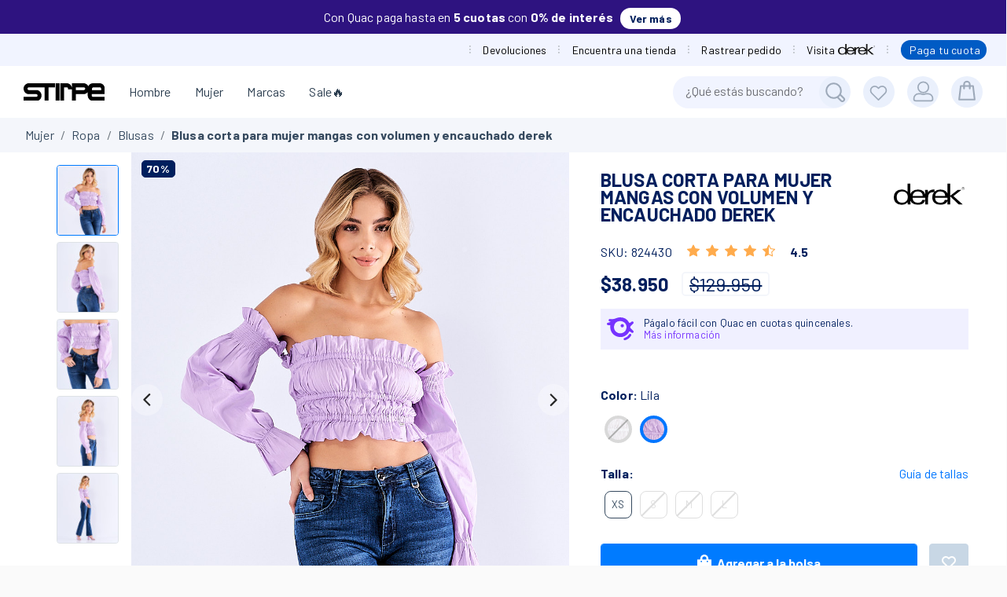

--- FILE ---
content_type: text/html; charset=UTF-8
request_url: https://stirpe.co/product-824430-BLUSA-CORTA-PARA-MUJER-MANGAS-CON-VOLUMEN-Y-ENCAUCHADO-DEREK
body_size: 3559
content:
 <!DOCTYPE html><html lang="es"><head><script src="https://sdk.mercadopago.com/js/v2"></script><script src="https://www.mercadopago.com/v2/security.js" view="home"></script><script>window.dataLayer = window.dataLayer || []
      window.criteo_q = window.criteo_q || []
      const YOUR_PARTNER_ID = 66867</script><script>(function(w,d,s,l,i){w[l]=w[l]||[];w[l].push({'gtm.start':
      new Date().getTime(),event:'gtm.js'});var f=d.getElementsByTagName(s)[0],
      j=d.createElement(s),dl=l!='dataLayer'?'&l='+l:'';j.async=true;j.src=
      'https://www.googletagmanager.com/gtm.js?id='+i+dl;f.parentNode.insertBefore(j,f);
      })(window,document,'script','dataLayer','GTM-57GVTSC');</script><script src="//dynamic.criteo.com/js/ld/ld.js?a=66867" async></script><link href="doofinder.css" rel="stylesheet"><meta http-equiv="CACHE-CONTROL" content="NO-CACHE"><meta http-equiv="EXPIRES" content="Mon, 22 Jul 2002 11:12:01 GMT"><meta name="uri" content="/product-824430-BLUSA-CORTA-PARA-MUJER-MANGAS-CON-VOLUMEN-Y-ENCAUCHADO-DEREK"><meta name="title" content="BLUSA CORTA PARA MUJER MANGAS CON VOLUMEN Y ENCAUCHADO DEREK"><meta name="description" content="Blusa para mujer, con elastico en blusa para dar silueta ajustada y manga larga con materia suave y calido. "><meta name="keywords" content="ROPA,DEREK,BLUSAS,MUJER"><meta property="og:title" content="BLUSA CORTA PARA MUJER MANGAS CON VOLUMEN Y ENCAUCHADO DEREK"><meta property="og:description" content="Blusa para mujer, con elastico en blusa para dar silueta ajustada y manga larga con materia suave y calido. "><meta property="og:type" content="product"><meta property="og:url" content="https://stirpe.co/product-824430-BLUSA-CORTA-PARA-MUJER-MANGAS-CON-VOLUMEN-Y-ENCAUCHADO-DEREK">   <meta property="og:image" content="https://cdn.baguer.co/uploads/2023/02/blusa-corta-para-mujer-mangas-con-volumen-y-encauchado-derek-blanco-824430BL.jpg_Opukn6Ke3DcFbgSDDuETPVdNU0ddFWHios7HUaXECF3RtNI1VM.jpg">    <meta name="robots" content="follow, index">  <link rel="canonical" href="https://stirpe.co/product-824430-BLUSA-CORTA-PARA-MUJER-MANGAS-CON-VOLUMEN-Y-ENCAUCHADO-DEREK"><meta property="og:site_name" content="Stirpe"><meta name="twitter:card" content="summary_large_image"><meta name="twitter:title" content="BLUSA CORTA PARA MUJER MANGAS CON VOLUMEN Y ENCAUCHADO DEREK"><meta name="twitter:description" content="Blusa para mujer, con elastico en blusa para dar silueta ajustada y manga larga con materia suave y calido. "><meta property="og:price:currency" content="COP"><meta property="og:price:amount" content="38,950"><meta charset="utf-8"><meta http-equiv="X-UA-Compatible" content="IE=edge"><meta name="viewport" content="width=device-width,initial-scale=1,maximum-scale=5"><link rel="icon" href="https://cdn.baguer.co/assets/stirpe/favicon.ico"><script src="//cdn.doofinder.com/recommendations/js/doofinderRecommendation.min.js"></script><script>!function(f,b,e,v,n,t,s)
      {if(f.fbq)return;n=f.fbq=function(){n.callMethod?
      n.callMethod.apply(n,arguments):n.queue.push(arguments)};
      if(!f._fbq)f._fbq=n;n.push=n;n.loaded=!0;n.version='2.0';
      n.queue=[];t=b.createElement(e);t.async=!0;
      t.src=v;s=b.getElementsByTagName(e)[0];
      s.parentNode.insertBefore(t,s)}(window, document,'script',
      'https://connect.facebook.net/en_US/fbevents.js');
      fbq('init', '1762261617134588');
      fbq('track', 'PageView');</script><noscript><img height="1" width="1" style="display:none" src="https://www.facebook.com/tr?id=1762261617134588&ev=PageView&noscript=1"></noscript><script>(function() {
          window.sib = {
              equeue: [],
              client_key: "xxsys5dy5mqna1y339xn5"
          };
          /* OPTIONAL: email for identify request*/
          // window.sib.email_id = 'example@domain.com';
          window.sendinblue = {};
          for (var j = ['track', 'identify', 'trackLink', 'page'], i = 0; i < j.length; i++) {
          (function(k) {
              window.sendinblue[k] = function() {
                  var arg = Array.prototype.slice.call(arguments);
                  (window.sib[k] || function() {
                          var t = {};
                          t[k] = arg;
                          window.sib.equeue.push(t);
                      })(arg[0], arg[1], arg[2]);
                  };
              })(j[i]);
          }
          var n = document.createElement("script"),
              i = document.getElementsByTagName("script")[0];
          n.type = "text/javascript", n.id = "sendinblue-js", n.async = !0, n.src = "https://sibautomation.com/sa.js?key=" + window.sib.client_key, i.parentNode.insertBefore(n, i), window.sendinblue.page();
      })();</script><title>Tienda Stirpe</title><meta name="theme-color" content="#1A1F2E"><link rel="apple-touch-icon" href="https://cdn.baguer.co/uploads/stirpe_1.png"><meta property="og:type" content="website"><script src="https://www.google.com/recaptcha/api.js"></script><script>function loadScript(a){
        var b=document.getElementsByTagName("head")[0],
        c=document.createElement("script");
        c.type="text/javascript",
        c.src="https://tracker.metricool.com/resources/be.js",
        c.onreadystatechange=a,
        c.onload=a,b.appendChild(c)
      }
      loadScript(
        function(){beTracker.t({hash:"96f771e5896f5dccf0b31035f83790bd"})}
      );</script><link rel="stylesheet" href="https://cdn.fitit.ai/prod/latest/css/main.min.css"><link href="/css/Converse.75ad983a.css" rel="prefetch"><link href="/css/Home.baaf8707.css" rel="prefetch"><link href="/css/HomeGenderF.baaf8707.css" rel="prefetch"><link href="/css/Login.e033c205.css" rel="prefetch"><link href="/css/PaymentData.f3f6ccc4.css" rel="prefetch"><link href="/css/PaymentData~PaymentQuac~PaymentQuota~PaymentSistecredito~PedidoDetalle.bbac7da1.css" rel="prefetch"><link href="/css/PedidoDetalle.b89eb15a.css" rel="prefetch"><link href="/css/ProductDetail.6e571b8e.css" rel="prefetch"><link href="/css/Quota.c3192df5.css" rel="prefetch"><link href="/css/Returns.fa4a6fae.css" rel="prefetch"><link href="/css/Tienda.b5511a38.css" rel="prefetch"><link href="/css/checkoutQEC.1ce70127.css" rel="prefetch"><link href="/js/AddComment.5de40d09.js" rel="prefetch"><link href="/js/Brands.211a82d5.js" rel="prefetch"><link href="/js/Cart.22ad5c37.js" rel="prefetch"><link href="/js/Cart~ProductDetail~Tienda.c7f2a96b.js" rel="prefetch"><link href="/js/Comprar.599640c2.js" rel="prefetch"><link href="/js/Converse.d277cce6.js" rel="prefetch"><link href="/js/Error.a74dccef.js" rel="prefetch"><link href="/js/EstadoCuenta.82fb1ef2.js" rel="prefetch"><link href="/js/FollowOrder.08f3a0cf.js" rel="prefetch"><link href="/js/FollowOrder~MyOrders.84763997.js" rel="prefetch"><link href="/js/HabeasData.2b4768a2.js" rel="prefetch"><link href="/js/Home.b4b12fbc.js" rel="prefetch"><link href="/js/HomeGenderF.be2f45cd.js" rel="prefetch"><link href="/js/Locations.04850e9e.js" rel="prefetch"><link href="/js/Login.deac3ec6.js" rel="prefetch"><link href="/js/MyAddress.385a11de.js" rel="prefetch"><link href="/js/MyAddress~MyOrders~Profile.4d1a7ce4.js" rel="prefetch"><link href="/js/MyCredit.a00a7f58.js" rel="prefetch"><link href="/js/MyFavorites.110081c1.js" rel="prefetch"><link href="/js/MyOrders.b1a62aac.js" rel="prefetch"><link href="/js/Outfit.842bc21c.js" rel="prefetch"><link href="/js/OutfitDetail.5972a68a.js" rel="prefetch"><link href="/js/Outfit~ProductDetail~Tienda.14c79dec.js" rel="prefetch"><link href="/js/PaymentData.80e86a11.js" rel="prefetch"><link href="/js/PaymentData~PaymentQuac~PaymentQuota~PaymentSistecredito~PedidoDetalle.e6815f73.js" rel="prefetch"><link href="/js/PaymentQuac.6c2016c2.js" rel="prefetch"><link href="/js/PaymentQuota.2f2591a1.js" rel="prefetch"><link href="/js/PaymentQuotaDetail.964203af.js" rel="prefetch"><link href="/js/PaymentSistecredito.ab67e5bd.js" rel="prefetch"><link href="/js/PedidoDetalle.b91e81b8.js" rel="prefetch"><link href="/js/ProductDetail.ebeb6fcf.js" rel="prefetch"><link href="/js/Profile.50084c61.js" rel="prefetch"><link href="/js/Quota.5f558a29.js" rel="prefetch"><link href="/js/Return.646647ea.js" rel="prefetch"><link href="/js/ReturnDetail.c0e79ddc.js" rel="prefetch"><link href="/js/ReturnStatus.4a0b2cf7.js" rel="prefetch"><link href="/js/Returns.1f1f7d48.js" rel="prefetch"><link href="/js/SizeGuide.2ff2ef1f.js" rel="prefetch"><link href="/js/Tienda.9bd36767.js" rel="prefetch"><link href="/js/checkoutQEC.a0937e7d.js" rel="prefetch"><link href="/css/chunk-vendors.317c60ea.css" rel="preload" as="style"><link href="/css/index.2179b396.css" rel="preload" as="style"><link href="/js/chunk-vendors.2b025ecc.js" rel="preload" as="script"><link href="/js/index.e9858d3f.js" rel="preload" as="script"><link href="/css/chunk-vendors.317c60ea.css" rel="stylesheet"><link href="/css/index.2179b396.css" rel="stylesheet"></head><body id="stirpe"><noscript><strong>We're sorry but stirpe-vue doesn't work properly without JavaScript enabled. Please enable it to continue.</strong></noscript><div id="app"></div><script src="https://us1-config.doofinder.com/2.x/16cabf03-0913-48fc-8953-95e168de62de.js" async></script><script>(function(w,d, s, id) {if(typeof(w.webpushr)!=='undefined') return;w.webpushr=w.webpushr||function(){(w.webpushr.q=w.webpushr.q||[]).push(arguments)};var js, fjs = d.getElementsByTagName(s)[0];js = d.createElement(s); js.id = id;js.async=1;js.src = "https://cdn.webpushr.com/app.min.js";
      fjs.parentNode?.appendChild(js);}(window,document, 'script', 'webpushr-jssdk'));
      webpushr('setup',{'key':'BHPVY6jZiVCR8nqmJIQVSwk9InxcWTNZ2U5EvP-YxxsII3u8zmxQpzkpMjLUWUSmh7CGzYQHEg5DSex-TUn-iEk' });</script><script>webpushr('fetch_id',function (sid) { 
      if(sid){
        localStorage.setItem('stsg_sid',sid);
      }
      });</script><script src="https://s3.amazonaws.com/widgets.addi.com/bundle.min.js"></script><noscript><iframe src="https://www.googletagmanager.com/ns.html?id=GTM-57GVTSC" height="0" width="0" style="display:none;visibility:hidden"></iframe></noscript><div id="fitit-app"></div><script defer>window.fitit = {
          storeId: 'BsmkeLGKKMQJGMhEP7LP', // Replace with your actual store ID
          storeMode: 'SPA'  // Use 'SPA' if your site is a Single Page Application
        };

        let script = document.createElement('script');
        script.type = 'text/javascript';
        script.src = 'https://cdn.fitit.ai/prod/latest/js/main.min.js';
        script.id = 'fitit-script'
        document.body.appendChild(script);

        window.addEventListener('fititReady', () => {
          console.log('Fitit READY');
        });</script><script src="/js/chunk-vendors.2b025ecc.js"></script><script src="/js/index.e9858d3f.js"></script></body></html>

--- FILE ---
content_type: text/css
request_url: https://stirpe.co/css/ProductDetail.6e571b8e.css
body_size: 348
content:
.divider-size-stock{height:100%;width:1px;background-color:#adb2b7}@media (max-width:768px){.divider-size-stock{height:1px;width:100%;margin-top:30px;margin-bottom:30px;margin-right:20px;margin-left:20px}}

--- FILE ---
content_type: image/svg+xml
request_url: https://api.stirpe.co/img/icons/lavado/max_30_grados.svg
body_size: 1183
content:
<svg xmlns="http://www.w3.org/2000/svg" width="37.264" height="32.315" viewBox="0 0 37.264 32.315">
  <g id="Grupo_5752" data-name="Grupo 5752" transform="translate(10392.469 10858.748)">
    <path id="Trazado_3466" data-name="Trazado 3466" d="M909.244,1028.986a.94.94,0,0,1,1.116-.739.966.966,0,0,1,.72,1.146l-5.433,25.49a.946.946,0,0,1-.917.761H880.209a.947.947,0,0,1-.926-.8l-5.423-25.45a.964.964,0,0,1,.719-1.146.94.94,0,0,1,1.116.739l5.271,24.728h23.01Z" transform="translate(-11266.307 -11886.974)" fill="#0076ff" fill-rule="evenodd"/>
    <path id="Trazado_3473" data-name="Trazado 3473" d="M877.111,1037.135c.275,0,.827-.63,1.378-1.26.832-.95,1.665-1.9,2.773-1.9s1.942.951,2.774,1.9c.552.63,1.1,1.26,1.378,1.26s.827-.63,1.379-1.26c.831-.95,1.665-1.9,2.773-1.9s1.941.951,2.773,1.9c.552.63,1.1,1.26,1.378,1.26s.827-.63,1.378-1.26c.832-.95,1.665-1.9,2.774-1.9s1.941.951,2.773,1.9c.552.63,1.1,1.26,1.379,1.26s.827-.63,1.378-1.26c.833-.95,1.665-1.9,2.774-1.9s1.941.951,2.773,1.9c.551.63,1.1,1.26,1.378,1.26v1.929c-1.109,0-1.941-.951-2.773-1.9-.552-.63-1.1-1.26-1.378-1.26s-.828.63-1.38,1.26c-.831.949-1.664,1.9-2.773,1.9s-1.941-.951-2.773-1.9c-.551-.63-1.1-1.26-1.378-1.26s-.827.63-1.378,1.26c-.832.949-1.665,1.9-2.774,1.9s-1.942-.951-2.773-1.9c-.551-.63-1.1-1.26-1.378-1.26s-.827.63-1.378,1.26c-.832.949-1.665,1.9-2.774,1.9s-1.941-.951-2.773-1.9c-.552-.63-1.1-1.26-1.379-1.26s-.826.63-1.378,1.259c-.831.95-1.664,1.9-2.773,1.9Z" transform="translate(-11267.555 -11889.166)" fill="#0076ff" fill-rule="evenodd"/>
    <path id="Trazado_3480" data-name="Trazado 3480" d="M883.952,1079.274c-.394,0-.713-.432-.713-.965s.319-.964.713-.964H902.4c.394,0,.713.432.713.964s-.32.965-.713.965Z" transform="translate(-11266.723 -11905.707)" fill="#0076ff" fill-rule="evenodd"/>
    <path id="Trazado_3489" data-name="Trazado 3489" d="M916.887,1044.861a1.589,1.589,0,0,1,1.138.484h0a1.683,1.683,0,0,1,0,2.338h0a1.578,1.578,0,0,1-2.276,0h0a1.682,1.682,0,0,1,0-2.338h0a1.591,1.591,0,0,1,1.138-.484Zm.7.938a.97.97,0,0,0-1.393,0h0a1.033,1.033,0,0,0,0,1.43h0a.97.97,0,0,0,1.393,0h0a1.031,1.031,0,0,0,0-1.43Z" transform="translate(-11282.11 -11893.318)" fill="#0076ff" fill-rule="evenodd"/>
    <text id="_30" data-name="30" transform="translate(-10381 -10836)" fill="#0076ff" font-size="14" font-family="PTSans-Regular, PT Sans"><tspan x="0" y="0">30</tspan></text>
  </g>
</svg>


--- FILE ---
content_type: image/svg+xml
request_url: https://cdn.baguer.co/brands/img_logo_emIbQ6w9Er9QCU0Czgyc1O8uL5PMbG5NzHd1623872823.svg
body_size: 806
content:
<svg id="Capa_1" data-name="Capa 1" xmlns="http://www.w3.org/2000/svg" viewBox="0 0 200 100"><rect x="44.08" y="36.73" width="3.46" height="3.46"/><polygon points="52.17 36.73 52.17 40.19 52.17 45.69 52.17 63.95 55.83 63.95 55.83 40.19 63.91 40.19 63.91 37.03 63.72 36.73 52.17 36.73"/><polygon points="78.88 48.51 71.34 36.73 67.25 36.73 67.06 36.73 67.25 37.03 77.05 52.28 77.05 63.95 80.7 63.95 80.7 52.28 90.7 36.73 86.42 36.73 78.88 48.51"/><path d="M110.12,48.53a5.74,5.74,0,0,1-1.25,1.87A6,6,0,0,1,107,51.66a5.46,5.46,0,0,1-2.25.47H97.69V40.35h7.08a5.46,5.46,0,0,1,2.25.46,6.15,6.15,0,0,1,1.85,1.27,5.8,5.8,0,0,1,1.25,1.86,6.21,6.21,0,0,1,0,4.59m1.34-9a9.53,9.53,0,0,0-3-2,9.26,9.26,0,0,0-3.67-.74H94V64h3.65V55.7h7.08a9.25,9.25,0,0,0,3.67-.73,9.56,9.56,0,0,0,3-2,9.76,9.76,0,0,0,2-3,9.22,9.22,0,0,0,.76-3.71,9.1,9.1,0,0,0-.76-3.67,9.93,9.93,0,0,0-2-3"/><polygon points="117.6 63.95 135.76 63.95 135.76 60.37 121.29 60.37 121.29 52.13 134.71 52.13 134.71 48.55 121.29 48.55 121.29 40.31 135.76 40.31 135.76 36.73 117.6 36.73 117.6 63.95"/><polygon points="148.8 56.12 154.73 63.95 159.26 63.95 153.33 56.12 148.8 56.12"/><path d="M142.75,50.34v-10h8a4.85,4.85,0,0,1,1.95.39,4.85,4.85,0,0,1,2.58,2.66,5.4,5.4,0,0,1,0,3.93A4.85,4.85,0,0,1,152.67,50a4.85,4.85,0,0,1-1.95.39Zm12.05,2.53A8.67,8.67,0,0,0,157.16,51a8.8,8.8,0,0,0,1.57-2.59,8.36,8.36,0,0,0-.1-6.41,8.62,8.62,0,0,0-4.58-4.59,8.37,8.37,0,0,0-3.33-.68H139.1V64h3.65v-10h4.31l4.86-.09a8.9,8.9,0,0,0,2.88-1"/><path d="M30.62,79.76H172.78V20.92H30.62ZM175.4,82.38H28V18.3H175.4Z"/><path d="M164.22,38.47a2,2,0,0,0-.14-.59,2.37,2.37,0,0,0-.63-1,2.36,2.36,0,0,0-1.46-.65h-.43a2.5,2.5,0,0,0-.86.24A2.41,2.41,0,0,0,160,37a2.71,2.71,0,0,0-.5.76,3,3,0,0,0-.17.58c0,.08,0,.17,0,.25v.25a.28.28,0,0,0,0,.09,2.21,2.21,0,0,0,.13.63,2.53,2.53,0,0,0,.41.71,2.27,2.27,0,0,0,.66.57,2.75,2.75,0,0,0,.8.3,2.34,2.34,0,0,0,.59,0,2.4,2.4,0,0,0,1.39-.53,2.35,2.35,0,0,0,.62-.75,2.22,2.22,0,0,0,.24-.6,3,3,0,0,0,.06-.42A2.67,2.67,0,0,0,164.22,38.47Zm-2.48,2.33a2.08,2.08,0,1,1,.07-4.16,2.08,2.08,0,0,1-.07,4.16Z"/><path d="M161.46,39v1h-.53V37.46h.73a1.18,1.18,0,0,1,.75.19.66.66,0,0,1,.24.56.69.69,0,0,1-.12.39.76.76,0,0,1-.34.26l.73,1.09h-.58l-.6-1Zm0-.43h.17a.62.62,0,0,0,.37-.08.29.29,0,0,0,.12-.26A.27.27,0,0,0,162,38a.74.74,0,0,0-.38-.08h-.16Z"/></svg>

--- FILE ---
content_type: image/svg+xml
request_url: https://cdn.baguer.co/brands/img_logo_7XQ8xFB947mk1udyyj7QCOUgr4dhhHjoUit1623872217.svg
body_size: 851
content:
<svg id="Capa_1" data-name="Capa 1" xmlns="http://www.w3.org/2000/svg" viewBox="0 0 200 100"><path d="M62.93,38.48H91.77V44H74.46v3.5h14v5.36h-14v3.89H91.77v5.75H62.93Zm-18.11,24H56.69v-24H44.82ZM40.11,49l0,1.51,0,1.49L40,53.44l-.23,1.28-.34,1.19L39,57l-.64,1-.8.89-1,.78-.57.34-.64.34-1.44.59-1.7.5-1.95.41-2.23.3-2.54.23-2.86.12-3.21.05H6v-24H17.27l3.57,0,3.18.13,2.83.22,2.48.32,2.16.4,1.85.51.82.28.77.3.69.33.63.38.57.37.51.41.48.42.41.47.68,1,.5,1.09.35,1.18L40,47.65ZM27.83,50.4l0-1.65L27.73,48l-.1-.65-.15-.6-.23-.55-.3-.47-.4-.42L26.08,45l-.59-.32-.71-.26L24,44.16,23,44l-1.12-.1-2.73-.1H17.81V57.25h1.35l2.73-.11L23,57l.95-.16.82-.22.71-.25.59-.32.47-.38.4-.43.3-.5.23-.55.15-.63.1-.69.06-.77Zm151.11,6.24V38.48H167.07v24H194V56.64ZM133.1,62.52h28.83V56.77H144.64V52.88h14V47.52h-14V44h17.29V38.48H133.1Zm-3.83-8.86-.17-.45-.21-.45-.25-.41-.66-.76-.81-.68-.48-.32-.52-.29L125,49.74l-1.29-.5-1.33-.44L121,48.44l-1.4-.32-1.44-.27-5.69-1L111,46.57l-1.46-.44-.63-.28-.49-.34-.32-.4-.13-.48.1-.48.27-.38.41-.31.53-.23.62-.16.7-.1,1.45-.07,1.22,0,1,.12.87.2.73.27.63.33.53.4.46.46.41.51h10.29l0-.46-.09-.42-.1-.43-.17-.39-.19-.4-.23-.37-.57-.72-.69-.67-.82-.59-.94-.55-1-.49-1.11-.44L121,38.92l-1.28-.32-1.36-.25-1.4-.2L115.53,38,114,37.91l-1.54,0-2.92.09-2.84.3-1.36.22-1.31.29-1.25.36-1.17.44-1.18.52-1.06.56-.91.62-.76.68-.6.76-.23.41-.2.42-.15.45-.11.5-.06.5,0,.54.13,1.07.31,1L97,48l.26.41.65.75.8.67.93.6,1,.5,1.15.47,1.23.38,1.3.35,2.71.58,5.55.93,1.67.36.83.23.77.26.67.31.53.38.21.22.15.22.09.25,0,.27,0,.21-.09.21-.14.19-.19.19-.49.3-.65.23-.75.17-.82.12-.84.07-.84,0-1.37,0-1.19-.13-1-.23-.85-.3-.71-.42-.6-.49-.49-.58-.42-.69H95l.12.91.11.44.17.44.42.81.58.79.72.71.86.68,1,.61,1.1.56,1.21.49,1.3.44,1.42.38,1.48.31,1.56.25,1.65.17,1.71.11,1.75,0,1.66,0,1.65-.06,1.6-.14,1.55-.17,1.5-.24,1.42-.3,1.35-.36,1.25-.43,1.17-.5,1-.57.91-.64L128,59l.63-.8.24-.43.21-.46.16-.46.12-.51.07-.51,0-.53-.1-1.09Z"/></svg>

--- FILE ---
content_type: image/svg+xml
request_url: https://stirpe.co/img/left-carousel-background.3f8bd423.svg
body_size: 701
content:
<svg id="Grupo_5606" data-name="Grupo 5606" xmlns="http://www.w3.org/2000/svg" width="40" height="40" viewBox="0 0 40 40">
  <circle id="Elipse_3" data-name="Elipse 3" cx="20" cy="20" r="20" fill="#caddfc" opacity="0.3"/>
  <path id="Icon_ionic-ios-arrow-back" data-name="Icon ionic-ios-arrow-back" d="M13.928,13.961l5.879-5.875a1.11,1.11,0,1,0-1.573-1.568l-6.661,6.656a1.108,1.108,0,0,0-.032,1.531l6.689,6.7A1.11,1.11,0,1,0,19.8,19.84Z" transform="translate(4.309 6.037)" fill="#272727"/>
</svg>


--- FILE ---
content_type: image/svg+xml
request_url: https://api.stirpe.co/img/icons/lavado/no_limpiar_seco.svg
body_size: 792
content:
<svg xmlns="http://www.w3.org/2000/svg" width="36.177" height="31.204" viewBox="0 0 36.177 31.204">
  <g id="Grupo_5471" data-name="Grupo 5471" transform="translate(10369.19 10811.424)">
    <path id="Trazado_3506" data-name="Trazado 3506" d="M930.7,1104.727a14.961,14.961,0,0,1,10.748,4.57,15.895,15.895,0,0,1,0,22.064,14.924,14.924,0,0,1-21.5,0,15.9,15.9,0,0,1,0-22.064,14.963,14.963,0,0,1,10.748-4.57Zm9.418,5.933a13.08,13.08,0,0,0-18.836,0,13.932,13.932,0,0,0,0,19.337,13.077,13.077,0,0,0,18.836,0,13.932,13.932,0,0,0,0-19.337Z" transform="translate(-11282.195 -11916.15)" fill="#0076ff" fill-rule="evenodd"/>
    <g id="Grupo_5459" data-name="Grupo 5459" transform="translate(-10369.19 -10804.563)">
      <path id="Trazado_3510" data-name="Trazado 3510" d="M912.888,1134.014a.981.981,0,0,1-1.34-.422,1.032,1.032,0,0,1,.545-1.327l34.131-16.337a.981.981,0,0,1,1.339.424,1.029,1.029,0,0,1-.545,1.326Z" transform="translate(-911.468 -1115.818)" fill="#0076ff" fill-rule="evenodd"/>
      <path id="Trazado_3511" data-name="Trazado 3511" d="M946.225,1134.014a.981.981,0,0,0,1.34-.422,1.031,1.031,0,0,0-.545-1.327l-34.13-16.337a.982.982,0,0,0-1.34.424,1.031,1.031,0,0,0,.544,1.326Z" transform="translate(-911.468 -1115.818)" fill="#0076ff" fill-rule="evenodd"/>
    </g>
  </g>
</svg>


--- FILE ---
content_type: image/svg+xml
request_url: https://cdn.baguer.co/brands/img_logo_white_M3X2NCNjVCByUbKwtmjWENa5SWgUjxg6i5I1756937626.svg
body_size: 11523
content:
<?xml version="1.0" encoding="UTF-8"?>
<svg id="Capa_1" xmlns="http://www.w3.org/2000/svg" version="1.1" xmlns:xlink="http://www.w3.org/1999/xlink" viewBox="0 0 300 150">
  <!-- Generator: Adobe Illustrator 29.9.0, SVG Export Plug-In . SVG Version: 2.1.1 Build 14)  -->
  <image width="2102" height="406" transform="translate(33.96 51.44) scale(.12)" xlink:href="[data-uri]"/>
</svg>

--- FILE ---
content_type: image/svg+xml
request_url: https://api.stirpe.co/img/icons/lavado/no_cloro.svg
body_size: 744
content:
<svg xmlns="http://www.w3.org/2000/svg" width="42.031" height="32.953" viewBox="0 0 42.031 32.953">
  <g id="Grupo_5465" data-name="Grupo 5465" transform="translate(10132.857 10814.801)">
    <g id="Grupo_5458" data-name="Grupo 5458" transform="translate(-10132.857 -10804.827)">
      <path id="Trazado_3503" data-name="Trazado 3503" d="M1295.466,1136.027c-.83.4-1.681.329-1.9-.155s.276-1.2,1.107-1.594l38.918-18.629c.83-.4,1.683-.329,1.9.154s-.276,1.2-1.107,1.6Z" transform="translate(-1293.512 -1115.391)" fill="#0076ff" fill-rule="evenodd"/>
      <path id="Trazado_3504" data-name="Trazado 3504" d="M1333.589,1136.027c.831.4,1.682.329,1.9-.155s-.276-1.2-1.107-1.594l-38.917-18.629c-.831-.4-1.683-.329-1.9.154s.278,1.2,1.107,1.6Z" transform="translate(-1293.511 -1115.391)" fill="#0076ff" fill-rule="evenodd"/>
    </g>
    <path id="Trazado_3516" data-name="Trazado 3516" d="M1318.424,1100.988l14.534,29.838.68,1.4h-32.1l.68-1.4,14.534-29.838.837-1.72.838,1.72Zm12.18,29.3-13.018-26.725-13.018,26.725Z" transform="translate(-11429.429 -11914.068)" fill="#0076ff" fill-rule="evenodd"/>
  </g>
</svg>


--- FILE ---
content_type: image/svg+xml
request_url: https://api.stirpe.co/img/icons/lavado/no_secadora.svg
body_size: 734
content:
<svg xmlns="http://www.w3.org/2000/svg" width="30.62" height="31.432" viewBox="0 0 30.62 31.432">
  <g id="Grupo_5473" data-name="Grupo 5473" transform="translate(10230.429 10760.726)">
    <path id="Trazado_3540" data-name="Trazado 3540" d="M1136.722,1186.684H1166.4v31.431h-30.62v-31.431Zm27.8,1.93h-26.86v27.572h26.86Z" transform="translate(-11366.211 -11947.409)" fill="#0076ff" fill-rule="evenodd"/>
    <path id="Trazado_3545" data-name="Trazado 3545" d="M1137.557,1187.141l28.739,29.5-1.33,1.364-28.739-29.5Z" transform="translate(-11366.381 -11947.583)" fill="#0076ff" fill-rule="evenodd"/>
    <path id="Trazado_3547" data-name="Trazado 3547" d="M1136.228,1216.643l28.739-29.5,1.33,1.365-28.739,29.5Z" transform="translate(-11366.381 -11947.583)" fill="#0076ff" fill-rule="evenodd"/>
    <path id="Trazado_3549" data-name="Trazado 3549" d="M1151.092,1186.684a15.065,15.065,0,0,1,10.825,4.6,16.009,16.009,0,0,1,0,22.225,15.03,15.03,0,0,1-21.65,0,16.011,16.011,0,0,1,0-22.225,15.065,15.065,0,0,1,10.825-4.6Zm9.5,5.968a13.185,13.185,0,0,0-18.993,0,14.045,14.045,0,0,0,0,19.5,13.185,13.185,0,0,0,18.993,0,14.046,14.046,0,0,0,0-19.5Z" transform="translate(-11366.211 -11947.409)" fill="#0076ff" fill-rule="evenodd"/>
  </g>
</svg>


--- FILE ---
content_type: image/svg+xml
request_url: https://cdn.baguer.co/brands/img_logo_FUXhRQVid7v2PVWEj0bNWJ6YS8SgWulK5mV1623872607.svg
body_size: 400
content:
<svg id="Capa_1" data-name="Capa 1" xmlns="http://www.w3.org/2000/svg" viewBox="0 0 200 100"><polygon points="72.71 51.85 63.02 51.85 64.13 35.01 57.83 51.85 48.84 51.85 63.11 13.79 72.68 13.79 71.58 30.86 77.99 13.79 86.98 13.79 72.71 51.85"/><polygon points="73.88 51.85 88.15 13.79 97.14 13.79 82.87 51.85 73.88 51.85"/><path d="M47.8,38.73C35.23,53.49,23.37,73.13,33.85,82.18A19.45,19.45,0,0,0,47,87h0c6.6,0,13.16-2.65,18.29-4.7,8.65-3.46,104.26-45,104.26-45,.92-.46.75-1-.41-.75-.46.11-104.08,28.2-104.08,28.2C52,68.46,37,60.41,47.8,38.73"/><path d="M143.78,13.67a1.92,1.92,0,1,0,2,1.92,1.89,1.89,0,0,0-2-1.92m0,3.29a1.37,1.37,0,1,1,1.38-1.37A1.34,1.34,0,0,1,143.78,17"/><path d="M144.11,15.73a.48.48,0,0,0,.5-.54c0-.5-.32-.63-.87-.63H143v2.07h.52v-.88h.09l.48.88h.59Zm-.33-.34h-.3v-.47h.25c.16,0,.33,0,.33.21s-.1.26-.28.26"/><path d="M137.85,20.13l2.42-6.34H112.82l-9.43,11.42,4.35-11.42H98.63L84.47,51.85h9l6-15.92.42,15.92,27.6-.06,2.63-7.32h-10.5l3.45-9.23h8.65l2.66-7.09h-8.65l3-8Zm-29,29.18-.57-19.84,13.6-14.93Z"/></svg>

--- FILE ---
content_type: image/svg+xml
request_url: https://stirpe.co/img/close.69d4a72a.svg
body_size: 720
content:
<svg xmlns="http://www.w3.org/2000/svg" width="13" height="13" viewBox="0 0 13 13"><path d="M1.509.214,13.746,0A1.422,1.422,0,0,1,15.2,1.457a1.547,1.547,0,0,1-1.509,1.509L1.457,3.181A1.422,1.422,0,0,1,0,1.724,1.547,1.547,0,0,1,1.509.214Z" transform="translate(2.25 0) rotate(45)" fill="#c2c2c2"/><path d="M1.457,0,13.694.214A1.547,1.547,0,0,1,15.2,1.724a1.422,1.422,0,0,1-1.457,1.457L1.509,2.967A1.547,1.547,0,0,1,0,1.457,1.422,1.422,0,0,1,1.457,0Z" transform="translate(0 10.75) rotate(-45)" fill="#c2c2c2"/></svg>

--- FILE ---
content_type: image/svg+xml
request_url: https://stirpe.co/img/whatsapp-stuffed.ce8540ff.svg
body_size: 860
content:
<svg xmlns="http://www.w3.org/2000/svg" width="38.1" height="38.8" viewBox="0 0 38.1 38.8">
  <g id="Grupo_1" data-name="Grupo 1" transform="translate(-4.9 -5)">
    <path id="Trazado_1" data-name="Trazado 1" d="M4.9,43.3l2.7-9.8A18.942,18.942,0,0,1,37.4,10.6,18.759,18.759,0,0,1,43,24,18.992,18.992,0,0,1,24,43h0a19.209,19.209,0,0,1-9.1-2.3Z" fill="#fff"/>
    <path id="Trazado_2" data-name="Trazado 2" d="M5,43.8Z" fill="#fff"/>
    <path id="Trazado_4" data-name="Trazado 4" d="M35.2,12.8A15.561,15.561,0,0,0,24,8.2,15.834,15.834,0,0,0,8.2,24a15.5,15.5,0,0,0,2.4,8.4l.4.6L9.4,38.8l6-1.6.6.3a16.034,16.034,0,0,0,8,2.2h0A15.834,15.834,0,0,0,39.8,23.9,15.671,15.671,0,0,0,35.2,12.8Z" fill="#40c351"/>
    <path id="Trazado_5" data-name="Trazado 5" d="M19.3,16c-.4-.8-.7-.8-1.1-.8h-.9a1.844,1.844,0,0,0-1.3.6,5.479,5.479,0,0,0-1.7,4,9.235,9.235,0,0,0,1.9,4.9c.2.3,3.3,5.3,8.1,7.2,4,1.6,4.8,1.3,5.7,1.2s2.8-1.1,3.2-2.3a4.36,4.36,0,0,0,.3-2.3c-.1-.2-.4-.3-.9-.6a30.012,30.012,0,0,0-3.2-1.5.8.8,0,0,0-1.1.2c-.3.5-1.2,1.5-1.5,1.9a.668.668,0,0,1-1,.1A10.682,10.682,0,0,1,22,26.2a12.454,12.454,0,0,1-2.6-3.3c-.3-.5,0-.7.2-1,.2-.2.5-.6.7-.8.2-.3.3-.5.5-.8a.762.762,0,0,0,0-.8A35.89,35.89,0,0,1,19.3,16Z" fill="#fff" fill-rule="evenodd"/>
  </g>
</svg>


--- FILE ---
content_type: image/svg+xml
request_url: https://stirpe.co/img/logo-facebook.be8d206d.svg
body_size: 1029
content:
<svg xmlns="http://www.w3.org/2000/svg" width="39.182" height="39.182" viewBox="0 0 39.182 39.182"><path d="M40.068,249.646a16.909,16.909,0,1,1-16.909,16.908,16.928,16.928,0,0,1,16.909-16.908m0-2.683a19.591,19.591,0,1,0,19.591,19.591,19.592,19.592,0,0,0-19.591-19.591Z" transform="translate(-20.477 -246.963)" fill="#35495e"/><path d="M37.963,256.166c.712-.024,1.423,0,2.138-.006H40.4v-3.706c-.382-.038-.78-.094-1.178-.113-.731-.033-1.463-.07-2.2-.052a5.385,5.385,0,0,0-3.1.957,4.632,4.632,0,0,0-1.861,3.094,10.9,10.9,0,0,0-.13,1.591c-.021.832,0,1.664,0,2.5v.311H28.385v4.141h3.526v10.406h4.309V264.9h3.514c.181-1.376.357-2.74.542-4.159-.284,0-.537,0-.791,0-1,0-3.293,0-3.293,0s.01-2.052.035-2.943C36.262,256.574,36.985,256.2,37.963,256.166Z" transform="translate(-15.852 -243.85)" fill="#35495e" fill-rule="evenodd"/></svg>

--- FILE ---
content_type: image/svg+xml
request_url: https://stirpe.co/img/right-carousel-background.c8246296.svg
body_size: 766
content:
<svg xmlns="http://www.w3.org/2000/svg" width="40" height="40" viewBox="0 0 40 40">
  <g id="Grupo_1815" data-name="Grupo 1815" transform="translate(40 40) rotate(180)">
    <circle id="Elipse_3" data-name="Elipse 3" cx="20" cy="20" r="20" fill="#caddfc" opacity="0.3"/>
    <path id="Icon_ionic-ios-arrow-back" data-name="Icon ionic-ios-arrow-back" d="M13.928,13.961l5.879-5.875a1.11,1.11,0,1,0-1.573-1.568l-6.661,6.656a1.108,1.108,0,0,0-.032,1.531l6.689,6.7A1.11,1.11,0,1,0,19.8,19.84Z" transform="translate(4.092 5.872)" fill="#272727"/>
  </g>
</svg>


--- FILE ---
content_type: image/svg+xml
request_url: https://stirpe.co/img/cant-return-info.5947249d.svg
body_size: 557
content:
<svg xmlns="http://www.w3.org/2000/svg" width="14.505" height="14.505" viewBox="0 0 14.505 14.505">
  <path id="Icon_material-info" data-name="Icon material-info" d="M10.253,3a7.253,7.253,0,1,0,7.253,7.253A7.255,7.255,0,0,0,10.253,3Zm.725,10.879H9.527V9.527h1.451Zm0-5.8H9.527V6.626h1.451Z" transform="translate(-3 -3)" fill="#001f5d"/>
</svg>


--- FILE ---
content_type: image/svg+xml
request_url: https://api.stirpe.co/img/icons/lavado/plancha_max.svg
body_size: 839
content:
<svg xmlns="http://www.w3.org/2000/svg" width="38.769" height="24.844" viewBox="0 0 38.769 24.844">
  <g id="Grupo_5751" data-name="Grupo 5751" transform="translate(10203.985 10659.76)">
    <g id="Grupo_5461" data-name="Grupo 5461" transform="translate(-10190.43 -10645.182)">
      <path id="Trazado_3529" data-name="Trazado 3529" d="M1203.014,1378.742a2.639,2.639,0,1,0-2.571-2.639A2.61,2.61,0,0,0,1203.014,1378.742Z" transform="translate(-1200.443 -1373.465)" fill="#0076ff" fill-rule="evenodd"/>
      <path id="Trazado_3530" data-name="Trazado 3530" d="M1214.765,1378.742a2.639,2.639,0,1,0-2.57-2.639A2.611,2.611,0,0,0,1214.765,1378.742Z" transform="translate(-1204.925 -1373.465)" fill="#0076ff" fill-rule="evenodd"/>
    </g>
    <path id="Trazado_3570" data-name="Trazado 3570" d="M1190.436,1365.4H1215.4l.105.845,1.658,13.322.135,1.086h-38.768v-.964c0-3.48.495-6.989,2.217-9.68,1.769-2.763,4.758-4.608,9.69-4.608Zm23.316,1.931h-23.316c-4.2,0-6.693,1.494-8.125,3.733a15.166,15.166,0,0,0-1.888,7.66h34.747Z" transform="translate(-11382.515 -12015.571)" fill="#0076ff" fill-rule="evenodd"/>
    <path id="Trazado_3576" data-name="Trazado 3576" d="M1190.274,1351.828a.965.965,0,0,1,0-1.93h27.347a.949.949,0,0,1,.935.876l2.731,22.886a.959.959,0,0,1-.818,1.074.945.945,0,0,1-1.045-.841l-2.634-22.066Z" transform="translate(-11386.636 -12009.658)" fill="#0076ff" fill-rule="evenodd"/>
  </g>
</svg>


--- FILE ---
content_type: image/svg+xml
request_url: https://stirpe.co/img/icon-quac.6fcc4dae.svg
body_size: 1303
content:
<svg id="Grupo_5954" data-name="Grupo 5954" xmlns="http://www.w3.org/2000/svg" width="39.523" height="35.428" viewBox="0 0 39.523 35.428">
  <g id="Grupo_5819" data-name="Grupo 5819" transform="translate(0 0)">
    <path id="Trazado_3334" data-name="Trazado 3334" d="M68.785,58.768A1.735,1.735,0,0,0,65.6,58.4a11.447,11.447,0,0,1-6.874,5.468,1.735,1.735,0,0,0,.894,3.352l.04-.011.02-.005.182-.053h0a14.907,14.907,0,0,0,8.771-7.068,1.723,1.723,0,0,0,.151-1.319" transform="translate(-32.721 -32.348)" fill="#7633ff" stroke="rgba(0,0,0,0)" stroke-miterlimit="10" stroke-width="1"/>
    <path id="Trazado_3339" data-name="Trazado 3339" d="M16.443,29.664a14.825,14.825,0,0,1-9.2-6.605l-.021-.033a15.176,15.176,0,0,1-2.1-10.358c0-.024,0-.051,0-.072a.7.7,0,0,0-.7-.7H1.856a1.875,1.875,0,0,1-.265-3.728A14.513,14.513,0,0,0,5.766,6.828L3.837,6.153A1.879,1.879,0,0,1,2.681,3.776a1.845,1.845,0,0,1,2.1-1.236,14.646,14.646,0,0,0,8.483-1.021q.311-.151.655-.3A14.4,14.4,0,0,1,19.77,0a14.8,14.8,0,0,1,13.2,8.185.689.689,0,0,0,.611.385.468.468,0,0,0,.186-.038,10.905,10.905,0,0,0,2.541-1.658,1.912,1.912,0,0,1,1.688-.59,1.879,1.879,0,0,1,1.043,3.108l-3.7,3.755a2.742,2.742,0,0,0,0,3.762l3.7,3.756a1.878,1.878,0,0,1-1.043,3.107,1.911,1.911,0,0,1-1.689-.59,10.905,10.905,0,0,0-2.541-1.658.477.477,0,0,0-.186-.038.689.689,0,0,0-.611.385v-.007a15.07,15.07,0,0,1-2.91,3.971.044.044,0,0,1-.007.017v-.007a14.662,14.662,0,0,1-13.608,3.819ZM19.77,24.41a9.153,9.153,0,0,0,2.7-.4l.015,0L22.5,24A9.445,9.445,0,0,0,25.188,7.405l-.021-.015-.008-.006a9.249,9.249,0,0,0-4.635-1.72q-.373-.031-.754-.031-.419,0-.828.037h-.009l-.024,0a9.331,9.331,0,0,0-8.278,7.795v.01a9.489,9.489,0,0,0,1.151,6.3l.006.01.006.01a9.343,9.343,0,0,0,4.214,3.8l.011,0,.023.01q.348.154.714.282.3.105.608.189a9.158,9.158,0,0,0,2.407.32" transform="translate(0 0)" fill="#7633ff"/>
    <path id="Trazado_3340" data-name="Trazado 3340" d="M49.736,28.544a2.322,2.322,0,0,0,1.743-.67,2.455,2.455,0,0,0,.646-1.779,2.5,2.5,0,0,0-.646-1.792,2.365,2.365,0,0,0-1.743-.657,2.315,2.315,0,0,0-1.731.658,2.461,2.461,0,0,0-.658,1.792,2.412,2.412,0,0,0,.658,1.779,2.274,2.274,0,0,0,1.731.67" transform="translate(-26.956 -13.325)" fill="#7633ff" stroke="rgba(0,0,0,0)" stroke-miterlimit="10" stroke-width="1"/>
  </g>
</svg>


--- FILE ---
content_type: image/svg+xml
request_url: https://cdn.baguer.co/brands/img_logo_white_xWTdoHSCFmXZFIv0eNF55tMbKybaQQsm6Yx1762949736.svg
body_size: 5319
content:
<?xml version="1.0" encoding="UTF-8"?>
<svg id="Capa_1" xmlns="http://www.w3.org/2000/svg" version="1.1" viewBox="0 0 246 150">
  <!-- Generator: Adobe Illustrator 30.0.0, SVG Export Plug-In . SVG Version: 2.1.1 Build 123)  -->
  <g id="Logo_4c_copia">
    <g>
      <path d="M47.4,127.8l-7.6,16.3s0,.3-.5.3h-1.1q-.3,0-.5-.5l-.8-11.4v-2.7h0s-.5,1.6-1.1,2.7l-5.2,11.4s0,.3-.5.3h-1.1q-.3,0-.5-.5l-1.1-15.8v-.5h2.2l.5,12v2.4h0s.5-1.4,1.1-2.4l5.7-12h1.6l.5,12v2.4h0s.5-1.4,1.1-2.4l5.4-12h1.9v.5Z"/>
      <path d="M54.4,144.1c-.5.3-2.2.8-3.5.8-3,0-4.6-1.4-4.1-3.3.5-3.3,4.9-4.1,8.1-4.6v-1.6c.5-1.4,0-2.2-1.4-2.2s-2.7,1.4-3,2.2h-1.9c0-1.1,1.9-3.3,5.4-3.3s3.5,1.1,3,3.5l-1.4,6.8c0,1.1-.5,1.6-1.4,1.9v-.3ZM54.4,137.9c-2.7.5-5.4,1.4-5.7,3.5,0,1.1.5,2.2,2.4,2.2s2.4-.3,2.4-1.4c0,0,.8-4.3.8-4.3Z"/>
      <path d="M65.8,132.2v.8s-.3.3-.5.3h-2.2l-1.6,8.1v.8c0,1.1.5,1.4,1.1,1.4h.5s.3,0,.3.3c0,.8-1.1.8-1.9.8s-2.2-.3-2.2-2.2,0-.8,0-1.1l1.6-8.1h-1.1s-.3,0-.3-.3h0v-.8h1.6l.8-3.3h1.9l-.5,3.3s2.4,0,2.4,0Z"/>
      <path d="M74.5,135.2c0-.5-.3-2.2-1.9-2.2s-1.9.5-2.7,1.6c-1.1,1.4-1.6,3.3-1.6,5.2s.8,3.5,2.7,3.5,2.7-1.4,3.3-2.4c0,0,.3-.5.5-.5s.3,0,.3.5c0,.8-1.6,4.1-4.9,4.1s-3.8-1.4-3.8-4.6.8-4.9,2.2-6.5c1.1-1.4,2.4-1.9,4.1-1.9,2.4,0,3.5,2.2,3.5,3.3h-1.9.3Z"/>
      <path d="M87.6,135.7l-1.6,8.7s0,.3-.3.3h-1.1s-.3,0-.3-.3h0l1.6-8.4v-.8c0-1.4-.8-1.9-1.9-1.9s-2.2.5-3,1.4l-1.9,9.8s0,.3-.3.3h-1.1s-.3,0-.3-.3h0l3.5-17.7h1.9l-1.4,6.8c.8-.8,2.2-1.4,3.3-1.4s3.3,1.1,3.3,3v.8l-.5-.3Z"/>
      <path d="M99.5,136.8l-7.6,1.4v1.6c0,1.9.8,3.3,2.7,3.3s2.7-1.4,3.5-2.4c0,0,.3-.3.5-.3s.3,0,.3.5c0,.8-1.6,4.1-4.9,4.1s-4.1-1.6-4.1-4.6.8-4.6,2.2-6.2c1.4-1.4,2.7-2.2,4.3-2.2,2.4,0,3.5,1.6,3.5,3.5s0,.8,0,1.4h-.5ZM95.7,133c-2.2,0-3.3,2.2-3.8,4.1l6-1.1v-.8c0-1.4-.5-2.4-2.2-2.4v.3Z"/>
      <path d="M108.2,134.6c0-.8-.5-1.6-1.6-1.6s-2.4,1.4-2.4,2.4c0,2.4,4.9,2.2,4.9,5.2s-1.9,4.3-4.6,4.3-3.5-1.9-3.5-2.7.3-1.1,1.1-1.1.8.3.8.8c0,1.1.5,2.2,1.9,2.2s2.4-1.4,2.4-2.7c0-2.4-4.6-2.4-4.6-5.2s1.6-3.8,4.3-3.8,3.3,1.9,3.3,2.7h-1.6l-.3-.5Z"/>
      <path d="M124.5,134.6c0-.8-.5-1.6-1.6-1.6s-2.4,1.4-2.4,2.4c0,2.4,4.9,2.2,4.9,5.2s-1.9,4.3-4.6,4.3-3.5-1.9-3.5-2.7.3-1.1,1.1-1.1.8.3.8.8c0,1.1.5,2.2,1.9,2.2s2.4-1.4,2.4-2.7c0-2.4-4.6-2.4-4.6-5.2s1.6-3.8,4.3-3.8,3.3,1.9,3.3,2.7h-1.6l-.3-.5Z"/>
      <path d="M131.8,132.2l-2.4,12s0,.3-.3.3h-1.1s-.3,0-.3-.3h0l2.4-12h1.9-.3ZM131.3,129.7c-.5,0-1.1-.5-1.1-1.1,0-.8.5-1.4,1.4-1.4s1.1.5,1.1,1.1-.5,1.4-1.4,1.4Z"/>
      <path d="M143.2,135.7l-1.6,8.4s0,.3-.3.3h-1.1s-.3,0-.3-.3h0l1.6-8.4v-.8c0-1.1-.8-1.9-2.4-1.9s-2.4.8-2.7,1.6l-1.9,9.5s0,.3-.3.3h-1.1s-.3,0-.3-.3h0l2.2-10.9c1.4-1.1,2.7-1.4,4.3-1.4,2.4,0,4.1,1.1,4.1,3v.8h-.3Z"/>
      <path d="M153.6,135.2c0-.5-.3-2.2-1.9-2.2s-1.9.5-2.7,1.6c-1.1,1.4-1.6,3.3-1.6,5.2s.8,3.5,2.7,3.5,2.7-1.4,3.3-2.4c0,0,.3-.5.5-.5s.3,0,.3.5c0,.8-1.6,4.1-4.9,4.1s-3.8-1.4-3.8-4.6.8-4.9,2.2-6.5c1.1-1.4,2.4-1.9,4.1-1.9,2.4,0,3.5,2.2,3.5,3.3h-1.9.3Z"/>
      <path d="M166,136.8l-7.6,1.4v1.6c0,1.9.8,3.3,2.7,3.3s2.7-1.4,3.5-2.4c0,0,.3-.3.5-.3s.3,0,.3.5c0,.8-1.6,4.1-4.9,4.1s-4.1-1.6-4.1-4.6.8-4.6,2.2-6.2c1.4-1.4,2.7-2.2,4.3-2.2,2.4,0,3.5,1.6,3.5,3.5v1.4h-.5ZM162.5,133c-2.2,0-3.3,2.2-3.8,4.1l6-1.1v-.8c0-1.4-.5-2.4-2.2-2.4v.3Z"/>
      <path d="M181.3,132.2l-2.4,12.2s0,.3-.3.3h-1.1s-.3,0-.3-.3h0l1.9-9.2c-1.4.8-3.3,1.4-3.8,1.4v-1.1c1.9-.5,3.5-1.6,5.2-3h1.1l-.3-.3Z"/>
      <path d="M190.8,144.9c-2.7,3-6.2,4.3-7.6,4.3s-.5,0-.5-.5.3-.5.5-.5c3.5-.8,6.5-3.3,8.1-7.1-1.1.8-2.2,1.4-3.5,1.4-2.2,0-3.5-1.6-3.5-3.8,0-3.5,2.4-6.5,6-6.5s4.1,2.2,4.1,4.6-1.4,6.2-3.5,8.4v-.3ZM190,133c-2.4,0-4.1,3-4.1,5.2s.8,2.7,2.4,2.7,2.7-.5,3.5-1.4c.3-1.1.5-2.4.5-3.3,0-1.9-.5-3.3-2.4-3.3Z"/>
      <path d="M205.2,142.5c-1.1,1.4-2.7,2.2-4.3,2.2-2.4,0-3.8-1.9-3.8-4.9s.8-4.6,2.4-6.2c1.1-1.4,2.4-1.9,4.1-1.9,2.4,0,3.8,1.9,3.8,4.6s-.8,4.3-2.2,6v.3ZM203.3,133c-1.1,0-1.9.5-2.7,1.6-1.1,1.4-1.6,3.8-1.6,5.7s.8,3.3,2.2,3.3,2.2-.8,3-1.9c1.1-1.4,1.6-3.8,1.6-5.4s-.8-3.3-2.2-3.3h-.3Z"/>
      <path d="M216.6,139l-4.9,3.8h6s.3,0,.3.3h0v1.1s0,.3-.3.3h-8.4s-.3,0-.3-.3,0-.5.3-.5l6.2-5.2c1.1-.8,1.9-1.9,1.9-3.3s-.8-1.9-2.2-1.9-3,1.6-3.5,2.7h-1.1c0-1.4,1.6-4.3,5.2-4.3s3.5,1.6,3.5,3-1.1,3-2.2,3.8l-.5.5Z"/>
    </g>
    <g>
      <path d="M132.1,9.1c-.3,0-.5-.3-.5-.5s.3-.5.5-.5.5.3.5.5,0,.5-.5.5M112,9.1c-.3,0-.5-.3-.5-.5s.3-.5.5-.5.5.3.5.5-.3.5-.5.5M135.6,7l1.6-2.2s-1.9-.3-3,0c-1.1.5-1.4,1.4-2.2,1.4s-1.1-.5-1.9-.8c-.5,0-1.1.5-1.1.8s.3.8.3,1.4,0,.8-.5.8-.5-.5-.5-1.1.3-.8.3-1.4-.3-1.1-1.1-1.1-1.1.5-1.1,1.1v1.1c0,.5,0,.8-.8.8s-.8-.3-.8-.8.3-.8.3-1.4-.3-.8-1.1-.8-1.1.3-1.6-.3c-.3-.5.5-1.4,0-1.9,0,0-.5,0-.5-.3-.5-1.1-1.4-1.6-1.4-1.6,0,0-.8.5-1.4,1.6,0,0-.5,0-.5.3-.5.5.3,1.4,0,1.9s-.8.3-1.6.3-1.1.5-1.1.8c0,.5.3.5.3,1.4s-.5.8-.8.8c-.5,0-.8-.3-.8-.8v-1.1c0-.8-.5-1.1-1.1-1.1s-1.1.5-1.1,1.1.3.8.3,1.4,0,1.1-.5,1.1-.8-.3-.5-.8c0-.5.3-1.1.3-1.4s-.3-.8-1.1-.8-1.1.8-1.9.8-1.1-.8-2.2-1.4c-1.1-.5-3,0-3,0,0,0,1.6,1.9,1.9,2.2,0,0-.3,1.1,0,1.6.5.8,1.1.5,1.4.8l1.9,2.2c0-.8,4.1-1.6,9.2-1.6l1.1-1.4,1.1,1.4c5.2,0,9.2.8,9.2,1.6l1.9-2.2s.8,0,1.4-.8c.5-.5.3-1.4.3-1.6"/>
      <path d="M131.6,14.3c-.3,0-.5-.5-.5-.8s0-.8.5-.8.5.5.5.8-.3.8-.5.8M122.3,13.2c-.5,0-.8-.5-.8-.8s.5-.8.8-.8.8.5.8.8-.5.8-.8.8M113.1,14.3c-.3,0-.5-.5-.5-.8s0-.8.5-.8.5.5.5.8-.3.8-.5.8M122.3,10.5c-5.7,0-10.3.8-10.3,1.6v3.3c0-1.1,4.6-1.6,10.3-1.6s10.3.8,10.3,1.6v-3.5c0-.8-4.6-1.6-10.3-1.6"/>
      <path d="M122,14.8c-5.7,0-10.3.8-10.3,1.6s4.6,1.6,10.3,1.6,10.3-.8,10.3-1.6-4.6-1.6-10.3-1.6"/>
      <path d="M142.4,26.8c-1.1,1.1-2.2,3-2.7,3.8l2.4-5.7c.3.3.5.5.8.8l-.5,1.4v-.3ZM140.2,43.4v.5l-2.7,6.8h0c0-.8,0-1.4-.3-1.9l2.7-6.2c0,.3.3.8.3,1.1M140.5,49.3l-3,6.8c-.8,1.1-1.6,1.9-2.2,2.4l5.2-12v2.7M132.4,41.5l-.5-.8-.5-.5h0l.5-1.1h1.4l-.8,1.9.5.5h-.5ZM126.1,34.1l1.9-4.6h1.1l-.5,1.1-1.9,4.3h0c0-.3-.3-.8-.3-.8l-.5-.8.5.8h-.3ZM125.3,32.8c0-.3-.3-.5-.5-.8v-.5l.8-2.2h-.8,1.9l-1.4,3.3h0M131.6,29.5l-.5,1.1h-1.1l.5-1.1h1.1M132.9,29.5h1.1l-.5,1.1h-1.1l.5-1.1h0ZM116.9,52.3v-1.9c.5-1.6,1.9-4.3,2.4-6,0-.8.5-1.4.5-2.2,0,.3.5.5.8.8l-3.8,9v.3ZM118.2,55.3h0c-.3-.3-.5-.8-.8-1.1l4.1-9.8.3.3s.3.3.5.5c0,0-4.1,10-4.1,10ZM126.7,49.9h0c.3.5.5.8.5,1.4h0l-2.2,4.6c-.5.5-1.1.8-1.6.8l3-7.1h0M122.9,46.1l1.4,1.4s.3.3.5.5h0c.3.3.5.5.8.8l-3.5,8.1h-1.1l3.8-9s-.3-.3-.5-.5-.3-.3-.5-.5l-4.1,9.5h0c-.3,0-.5-.3-.8-.5l4.1-10h0M132.6,56.7c-.3.3-.8.5-1.1,1.1-.3.3-.8.5-1.4.8l-.8.5c-.3,0-.8.3-1.1.5h-.8c0,.3-1.1.5-1.1.5h-.8l-1.1.3h-6l-.5-.3h-.8l-.5-.5h-.8c0-.3-.5-.5-.5-.5h-.8c0-.3-.5-.5-.5-.5l-.8-.5h-.5c0-.3-.8-.8-.8-.8l-.5-.5-.5-.5c-1.6-1.6-1.9-3.5-1.9-5.7,0-4.3,5.2-9,2.2-10.6-.5-.3-1.6-.3-1.9,0-.5.5-.8,1.4-.8,1.4,0,0,0-4.1,4.9-3.8,1.9,0,4.6,1.9,4.6,4.3s-.8,3-1.9,5.2c-.5,1.4-1.9,4.1-1.4,6.2,0,.8,1.1,2.2,2.2,3,.8.5,2.4,1.4,3.8,1.4s4.1,0,6-3.3c1.9-3,.8-5.4-.5-6.5-3-3-6-5.7-7.9-9.2-.8-1.6-1.1-3-1.1-4.6,0-4.3,3.8-7.3,7.1-9.5,0,0,1.4-.8,3-1.4.8-.3,1.6-.8,1.6-.8h9.5l-2.2,5.2s-2.4.3-4.1.5h-8.1c-.3-.5-1.6.5-1.6,1.9v1.1c0,.3,0,.5.3.8,0,.3.3.8.5,1.1l.5.8.5.8.5.5,1.4,1.6,2.2-5.2h6.5l-2.4,6h-5.7l.8.8,1.1,1.4.5.5.5.8.5.5.5.8.5.5.5.8.5.5.5.8.5.5.5.8.5.5c1.4,1.9,1.4,3,1.4,4.6s0,1.4-.5,2.2c0,.5-.3.8-.5,1.4-.5.5-1.4,1.6-2.2,2.4M132.6,60.2c-.5.5-1.1.8-1.6,1.1l.8-1.6h0c.5-.3.8-.8,1.4-1.1,0,0,0-.3.3-.3l-1.1,2.2.3-.3ZM129.1,62.4c-.5,0-.8.5-1.4.8l.8-1.9c.5,0,.8-.3,1.1-.5h0l-.8,1.6h.3ZM126.9,61.8l-.8,2.2c-.5.3-1.1.5-1.4.5l1.1-2.4h1.1l1.1-.5h-.8l-.3.3ZM122.9,65.1c-.5,0-1.1.3-1.4.5l1.4-3h.8l-1.1,2.7.3-.3ZM120.1,65.4c-.3,0-.8,0-1.1-.3l1.1-2.7h1.1l-1.4,3h.3ZM118,64.5c-.3,0-.5-.3-1.1-.3l1.1-2.2h.8l-1.1,2.4h.3ZM115.8,63.7l-1.1-.5.8-1.9h-.8c0-.3.8,0,.8,0h.8l.8.5h-.5s-.8,1.9-.8,1.9ZM113.6,62.9h0s-.5-.3-.8-.5l.8-1.9h.8c0,.3.3.5.3.5l-.8,1.9h-.3ZM111.5,61.8l-.8-.5.8-1.6h.5c0,.3.3.5.3.5l-.8,1.6ZM110.4,58.8l-.8,1.9-.8-.5.8-2.2h0l.8.5.5.5h0l-.5-.3ZM107.1,32.5c0,.5.5.8,1.1.8s1.1-.3,1.1-.8,0-.5-.8-.8c0,0-.3-.3,0-.8.3,0,.5-.5.5-1.1s-.5-1.1-1.4-1.1-1.4.5-1.4,1.1,0,.5.3.8c-1.1,0-2.2-.8-2.2-1.9s1.1-1.9,2.2-1.9.8,0,1.1.3l1.4.8c-.8-3.3,1.1-6.2,1.1-6.2,0,0,1.9,3,1.1,6.2l1.4-.8c.3,0,.8-.3,1.1-.3,1.1,0,2.2.8,2.2,1.9s-.8,1.6-2.2,1.9c0,0,.3-.5.3-.8,0-.5-.5-1.1-1.4-1.1s-1.4.5-1.4,1.1.3.8.8,1.4c0,0,0,.3-.8.8-.3,0-.5.5-.5.8,0,.5.5.8,1.1.8s1.1-.3,1.1-1.1c0,0,.3.5.3.8,0,.5-.5,1.1-1.4,1.1h-.8c-.8.5-1.4,2.4-1.4,2.4,0,0-.5-1.9-1.4-2.4h-.8c-.8,0-1.4-.5-1.1-1.6M123.4,24.1l1.1-2.4h1.4l-.8,1.9c-.5,0-.8.5-1.4.8h0M127.2,21.4h1.4l-.5,1.1h0s-.5,0-1.4.5h0l.8-1.6h-.3ZM129.9,21.1h1.1l-.8,1.9h-1.1l.5-1.6.3-.3ZM132.6,20.5h1.4l-1.1,2.2h-1.1l1.1-2.2h-.3ZM135.4,20h1.1l-1.1,2.4h-1.1l1.1-2.4ZM137.3,21.4s.3.5.5.8h-.8v-.8h.3ZM134,30h1.4l-.5,1.4h-1.4l.5-1.1h0M137.3,37.4l-3.5,8.4v-.5c-.3,0-.8-.5-.8-.5l4.6-11.1c0,.8-.3,1.6-.3,1.9v1.9M135.1,48c0-.5-.5-.8-.8-1.4v.3l3-7.3c0,.8.3,1.4.3,1.6l-2.7,6.5h0l.3.3ZM139.2,24.3h0s.3.5.8,1.1l-7.9,18.5h.3c0,.3-.5,0-.5,0l-.5-.8h0l1.1-3h0l3.5-8.4.5-1.4h0l2.7-5.7v-.3ZM144.3,26.5c-3-1.4-5.4-3.8-5.7-7.1v-1.4l-1.9.5c-5.2,1.4-10.9,2.2-16.3,2.2s-10.9-1.1-16.6-2.2h-1.4c0-.3,0,1.1,0,1.1-.3,2.7-1.9,4.9-4.3,6.5l-2.7,1.4,1.4.8c3.5,1.9,5.7,5.2,5.7,9.2s-.3,3.3-1.1,5.2c-.5,1.6-1.1,3.5-1.1,6.8,0,13.9,18.7,19,20.1,19s20.1-5.2,20.1-19-.5-5.2-1.1-6.8c-.5-1.9-1.1-3.3-1.1-5.2,0-3.3,1.6-6.2,4.3-8.1.5-.3,1.4-.8,1.6-.8l1.4-.8-1.4-.5v-.8Z"/>
      <path d="M181.8,33c-.3-.5-.8-1.6-1.9-1.6v-.8c-.3-.3-.8,0-1.1-.5-.3-1.1,1.4,0,2.2-1.4.8-1.1,0-2.4-1.1-2.4,0,0,.5,1.9-.8,1.6,0,0,.5-1.6,0-3-.5-1.1-1.6-1.6-2.2-1.6s-.8.5-.8.5c0,0-1.4-.5-1.9.3-.5.5-.5,1.9,0,2.4,0,0,0-1.1.5-1.4.5,0,1.4,0,1.1,1.4,0,1.1-1.1,1.6-1.6,1.6s-.5-.5-.5-.5c0,0-1.4.8-.8,2.7.5,1.6,3.3,2.4,3.5,3,.5.8,0,1.4,0,1.4h1.4c.5,0,2.2.5,2.2,1.9s-1.4,2.4-2.2,2.4c-1.6,0-1.4-2.7-4.1-2.7s-2.4.8-3,.8-1.6-1.6-3-2.4c-1.4-.8-2.4-1.1-3-1.4-.5,0-.8-.8,0-1.1,1.1,0,1.4-1.1,1.4-1.1,0,0-.5-.3-.3-.5,0-.3,1.4,0,1.4,0v-.8c.8.5,1.6,0,1.6,0-.5,0-.8-.8-.8-.8h1.4c-.5-.3-.8-1.1-.8-1.1h1.6s-1.1-.8-.8-1.6c0-1.1,1.6-.8,2.2-1.9.8-1.4.3-2.2.5-3,0-1.1,1.1-1.1,1.1-1.9,0,0-.5.5-.8,0,0-.3,0-.8.3-1.4,0-.5.5-1.1,0-1.6,0-.3-.8-.3-.8-.3.5-1.4,0-1.9,0-1.9,0,.3-.5.8-.8.8s-.5-.3,0-.5c0-.3.3-.3.8-.8.3-.5,0-1.1-.3-1.1s-.5.5-.8.3c-.3,0-.3-.8-.8-1.1s-.8-.3-1.1-.5v-.8c.5-.5.5-1.1,0-1.4-.3-.3-.8,0-2.4.3-1.6.3-2.4,1.4-3.3,1.6-.8.5-2.2.5-3,1.1-.8.5-.8,1.1-1.6,1.9-.8.5-2.2.8-2.4,1.1s0,1.6,0,2.2.8.5,1.4.8,3,1.1,3.3.8c0-.3,1.1-1.4,1.6-.3.5,1.1-1.6,2.7-3.8,3.5-2.7,1.1-5.4.8-6.2.3-1.1-.8-.5-1.9-1.9-3.3-1.1-1.4-.3-3-3-3.5s-4.9-1.4-5.7-1.6c-.8-.5-1.9-.5-2.7-.5s-2.2-1.4-3-.8c-.5.3.5,2.2.8,2.4.5.3,1.6,0,2.7,0s2.2.5,3,.8,3,0,3.8,1.4c.8.8.5,2.4.8,3.3,0,.8.8,1.4.8,1.4v2.4c.3,1.1,1.4,2.2,1.1,3-.3.5-4.1,0-5.2,1.1s-.8,3.5-.8,5.4-.5,4.3-.5,4.9c0,.8-.5.8-.3,1.4v1.9c0,.8,0,1.6,1.1,1.6s2.2-.3,2.2-1.4-.5-.8-.5-1.6,0-.5,0-.8-.3-.5-.5-1.1c0-.5-.3-3,0-4.1.8-1.6,0-2.7,1.1-3,.5,0,1.6,0,2.2.3.5.5,1.1,1.4,1.6,2.4,1.1,1.9,4.9,4.6,7.1,4.6h3.3c.5,0,.5.5.5.8,0,.5-1.1.5-1.6.8-1.6,1.1-3.3,2.7-3.3,4.6s1.6,2.7,1.6,5.4-4.1,4.1-5.2,4.3c-1.1,0-3.3,1.4-3.3,3s2.7,1.4,3.5,1.4.3-1.4.5-1.9,1.1,0,1.4-.3c.5-.3,0-1.4.5-1.9.3-.5,5.2-2.7,5.7-3.3.5-.5,0-1.6-.3-2.2-.3-.5,0-1.1,0-2.2s-.3-1.9.3-2.4c.5-.5,2.4,0,3.5-.5.8,0,1.4.3,1.6.8.5.3,2.7,1.6,4.3,1.6s2.2-.8,3.3,0,0,6.2-.5,7.1c-.5,1.1-1.4,1.1-1.4,2.4s.5,1.4,1.9,1.4c2.7,0,1.9-3,1.9-3,0,0,.8-.5.8-1.4s-.5-1.4-.5-3.3,1.1-3,1.6-3.8.5-1.9-.5-2.4c-1.1-.5-2.7,0-3.8,0s-1.6-1.9-1.6-2.4-1.1-1.6-.5-3,1.1-1.6,2.2-1.6,1.9,2.2,2.7,2.2c1.4,0,2.2.8,3.5.5.8,0,2.7-1.4,2.7-4.6.3-1.1,0-2.2-.5-2.7"/>
      <path d="M99.8,34.1c0-1.9.5-4.3-.8-5.4s-4.9-.5-5.2-1.1c-.3-.5.8-1.6,1.1-3,.3-1.1,0-2.4,0-2.4,0,0,.5-.5.8-1.4,0-.8,0-2.4.8-3.3,1.1-1.1,3-1.1,3.8-1.4.8-.3,1.9-.8,3-.8s2.4.3,2.7,0,1.4-2.2.8-2.4c-.8-.5-2.2.8-3,.8s-1.9,0-2.7.5-3,1.4-5.7,1.6c-2.7.5-1.9,2.2-3,3.5-1.4,1.6-.8,2.7-1.9,3.3-.8.5-3.5.8-6.2-.3-2.4-1.1-4.3-2.7-3.8-3.5s1.9,0,1.9.3,2.4-.5,3-.8c.5,0,1.4-.3,1.4-.8s.3-1.9,0-2.2-1.6-.5-2.4-1.1-.8-1.4-1.6-1.9c-.8-.5-2.2-.5-3-1.1-.8-.5-1.6-1.4-3.3-1.6s-2.2-.5-2.4-.3,0,.8,0,1.4c.3.5.5.8,0,.8,0,0-.5,0-1.1.5-.5.3-.5,1.1-.8,1.1s-.5-.3-.8-.3-.8.5-.3,1.1c.3.5.5.5.8.8s0,.5,0,.5c0,0-.5-.5-.8-.8,0,0-.5.5,0,1.9,0,0-.5,0-.8.3v1.6c0,.5.5,1.1.3,1.4,0,.5-.8,0-.8,0,0,.8.8,1.1,1.1,1.9,0,.8-.5,1.6.5,3,.5.8,2.2.8,2.2,1.9s-.8,1.6-.8,1.6h1.6s-.3.5-.8,1.1h1.4s0,.5-.8.8c0,0,.8.3,1.6,0v.8h1.4c0,.3,0,.5-.3.5,0,0,.5.8,1.4,1.1,1.1,0,.5,1.1,0,1.1s-1.6.5-3,1.4-2.4,2.2-3,2.4c-.5,0-1.4-.8-3-.8-2.7,0-2.2,2.7-3.8,2.7s-2.2-.5-2.2-2.4,1.4-1.9,1.9-1.9h1.4s-.8-.5,0-1.4c.5-.5,3.3-1.4,3.5-3,.5-2.2-.8-2.7-.8-2.7,0,0,0,.5-.5.5s-1.4-.5-1.6-1.6c0-1.4.5-1.6,1.1-1.4.5.3.5,1.4.5,1.4.5-.3.8-1.6,0-2.4-.8-.8-1.9-.3-1.9-.3,0,0,0-.3-.8-.5-.8,0-1.6.5-2.2,1.6-.5,1.4,0,3,0,3-1.6,0-.8-1.6-.8-1.6-.8,0-1.6,1.4-1.1,2.4.8,1.4,2.4.5,2.2,1.4,0,.3-.8,0-1.1.5-.3.3,0,.8,0,.8-1.1,0-1.6.8-1.9,1.6-.3.5-.8,1.6-.8,3,0,3.3,2.2,4.3,3,4.6,1.4,0,2.2-.5,3.5-.5s1.1-2.2,2.4-2.2,1.6.3,2.2,1.6c.5,1.4-.5,2.4-.5,3s-.5,2.2-1.6,2.4-3-.3-3.8,0c-1.1.5-1.4,1.6-.5,2.4.5.8,1.6,2.2,1.6,3.8s-.8,2.4-.5,3.3c0,.8.8,1.4.8,1.4,0,0-.8,3,1.9,3s1.9-.8,1.9-1.4c0-1.6-1.1-1.6-1.4-2.4-.5-1.1-1.6-6.5-.5-7.1s1.4,0,3.3,0,4.1-1.4,4.3-1.6c.5-.3,1.1-.8,1.6-.8,1.1.3,3,0,3.5.5.5.5.3,1.6.3,2.4s.5,1.6,0,2.2c-.3.5-.8,1.6-.3,2.2s5.4,2.4,5.7,3.3c.3.5,0,1.6.5,1.9.5.3,1.4,0,1.4.3s0,1.6.5,1.9,3.5,0,3.5-1.4-2.2-2.7-3.3-3c-1.1,0-5.2-3-5.2-4.3,0-2.7,1.6-4.1,1.6-5.4s-1.6-4.1-3.3-4.6c-.5-.3-1.6-.5-1.6-.8,0,0,0-.5.5-.8h3.3c2.4,0,6-2.7,7.1-4.6.5-1.1,1.1-2.2,1.6-2.4.8-.5,1.6-.5,2.2-.3,1.1.3.5,1.4,1.1,3,.5,1.4.3,3.5,0,4.1,0,.5-.5.8-.5,1.1v.8c0,.8-.5.8-.5,1.6s1.1,1.4,2.2,1.4,1.1-.5,1.1-1.6v-1.9q0-.5-.3-1.4c0-1.1-.5-3.5-.5-5.4"/>
      <path d="M127.8,69.7c1.4-.5,1.6-.8,3.3-1.6,9-1.1,21.7-3,32.9-8.1,3.5-1.6,7.3-.3,7.6,1.9,0,1.1.5,1.9.5,4.9-14.1,1.4-29.6,3-44.3,3.3"/>
      <path d="M116.6,69.7c-1.4-.5-1.6-.8-3.3-1.6-9-1.1-21.7-3-32.9-8.1-3.5-1.6-7.3-.3-7.6,1.9,0,1.1-.5,1.9-.5,4.9,14.1,1.4,29.6,3,44.3,3.3"/>
      <path d="M71.3,106.9c0,2.2-1.1,8.7-2.2,8.7-12.8,0-18.2-.5-28.5,0-.8,0-1.9-.5-1.9-1.4,0-1.4,1.1-1.9,2.2-2.7,1.6-1.6,1.1-29.9.8-31.8,0-1.1,0-1.9-1.1-2.4-1.1-.8-1.9,0-3-.8-.8-.5-.5-1.1-.5-1.9s.8-1.6,1.6-1.6c9.8,0,17.1,0,28-.3,1.4,0,3,.5,3,1.4v1.9c0,4.3,0,6-2.7,6s-.8-1.6-1.4-2.7c-.5-1.4-2.2-1.6-3.5-1.6h-8.1c-.8,0-1.4,0-2.2.3-1.1.5-.8,1.6-.8,2.7v9c0,.8.8.8,1.6,1.1,3,0,10.9-.5,12.2-.5s1.4.5,1.4,1.4c-.3,1.6-.5,4.3-2.4,4.1-3.8,0-7.3-.5-11.1-.3-1.1,0-1.9.5-1.9,1.4,0,4.6,0,7.3.3,12,0,1.4,1.4,1.9,2.7,1.9h9.5c1.6,0,2.7-.5,3.5-1.9s.5-3,2.2-3,1.9,0,1.9.8l.5.5ZM32.4,73H3.6c-1.1.3-1.6,1.1-1.6,1.9s0,1.6.8,1.9c1.1.5,2.2,0,3,.8,1.1.8,1.1,2.2,1.1,3.3,0,0,.8,29.9-1.4,30.4-1.4.3-2.4,0-3,.8-.5.5-.5,1.1-.5,1.9s.3,1.9,1.1,1.9h17.7c1.1,0,1.4-.8,1.4-1.6s0-1.4-.5-1.6c-1.1-.5-1.9-.8-3.3-.8-2.7.3-2.7-8.1-2.7-12v-2.4c0-.8,1.1-1.4,1.9-1.4,3.8,0,7.9,0,11.7.3,1.9.3,2.2-2.4,2.4-4.1,0-.8-.5-1.4-1.4-1.4s-9.5.3-12.8.5c-.8,0-1.9,0-1.9-1.1v-3h0c0-2.4,0-3.5.3-7.3,0-1.4.8-1.9,1.9-1.9s9.8.3,10.6.3,1.9,1.6,1.9,2.7.5,1.6,1.6,1.6,1.6,0,2.2-.8.3-1.6.5-2.7c0-1.9.5-3,.5-4.9s-1.4-1.4-2.4-1.4h-.3ZM94.9,90.1c-5.4-1.1-12.2-1.6-12-7.3,0-4.1,2.7-6.8,7.6-6.8s5.2,0,5.7,2.4c.3,1.4-.3,2.7.5,3.8.5.5,1.1.5,1.6.5s1.4-.5,1.4-1.1c0-2.4.5-4.1.5-6.5s.3-1.1,0-1.4c-9.5-3.3-16-1.4-18.7,0-4.3,1.9-6.8,4.9-7.6,9.5-1.4,7.9,4.1,12.8,9.5,13.6,3.3.5,10.6.5,10.6,7.6s-5.7,7.3-7.9,7.3-6.5-1.4-7.1-2.4c-1.4-1.9-.5-3.5-1.1-5.4-.3-.8-1.1-.8-2.2-.8s-1.9,0-1.9,1.1c0,2.2-.5,7.1-.5,8.1s.5.8,1.1,1.1c7.3,3,13.6,2.4,13.6,2.4,1.6.3,16-2.2,16-14.9s-3.5-9.8-9-11.1l-.3.3ZM157.4,79.2c0-.8.3-1.6,1.1-1.9.8-.5,1.4,0,2.2-.5.8,0,1.1-1.1,1.1-1.6,0-1.1-1.1-1.9-2.2-2.2h-15.2c-.8.5-1.9.8-1.9,1.9s.3,1.6,1.1,2.2c1.1.3,1.9,0,2.7.5,1.1.8,1.1,2.2,1.1,3.5,0,10-.5,15.5-.5,25.5s.3,3.8-1.4,4.6c-.8.5-1.4,0-2.2.5s-1.1,1.4-1.1,2.2,1.1,1.6,1.9,1.6h15.5c1.1,0,1.9-.8,1.9-1.9s0-1.4-.5-1.6c-1.1-.8-2.2,0-3.3-.8-.8-.8-.8-1.6-.8-3v-11.1c0-6.8,0-10.9.3-17.7l.3-.3ZM244,114.2c0,.8-.8,1.4-1.4,1.4-5.4-.3-8.1,0-13.6,0s-1.9-1.9-1.9-3c0-1.9,3.5-.5,3.3-2.2,0-1.6-1.9-7.1-2.4-7.1h-11.7c-.5,0-2.2,5.2-2.7,7.1,0,1.1,1.6,1.1,2.4,1.6.5.3.3,1.1.3,1.6,0,.8,0,1.6-.8,1.9-.8,0-1.1.3-1.9.3-3.3-.5-4.3-.3-8.1,0-.8,0-1.4-1.1-1.4-1.9s.5-1.6.5-1.6c0,0,.5-.5,1.6-.8,1.1-.5,1.4-1.1,1.9-2.2,1.1-1.9,12.8-30.7,14.1-33.4.5-1.4.8-3,2.2-3h2.2c1.4,0,1.6,1.9,2.2,3.3.8,2.7,11.4,35,12.2,35s3,0,3,1.6v1.4ZM226.6,98.5c0-1.1-3.3-10.6-4.3-12.8-1.9,4.9-3.3,7.9-4.9,13h8.4c.5,0,.8,0,.8-.5v.3ZM206.8,74.9c0-.8-.3-1.9-1.1-1.9h-10.9c-.8,0-1.6.8-1.6,1.9s.3,1.9,1.4,2.2c.8,0,1.6,0,2.2.5.8.8.8,1.6.8,3,.3,3,0,18.2,0,19.6-1.4-.8-20.6-26.6-21.7-26.6h-10.3c-.8,0-1.4.8-1.4,1.9s0,1.6.8,1.9c.8.5,1.6,0,2.4.5,1.1.5.8,2.7,1.1,4.6v13c0,2.2.5,14.9-1.1,16-.8.5-1.4.5-2.4.8-.8,0-.8,1.1-.8,1.9s.5,1.9,1.6,1.9h9.8c.8-.3,2.2-.5,2.2-1.4v-1.4c0-1.1-1.6-1.1-2.7-1.4s-1.4-1.4-1.6-2.4c0-1.6-.5-17.1-.3-25,5.2,6,21.5,27.4,23.1,29.3.8,1.1,1.4,2.2,2.4,2.2h1.9c.8,0,2.2-.3,2.2-1.4-.3-14.1,0-21.2,0-34.8s.3-1.6,1.1-2.2c1.1-.5,1.9,0,2.7-.8.5-.8.5-1.1.5-1.9l-.3-.3ZM138.1,73l-11.7.5c-3,1.4-4.3,1.9-4.3,1.9,0,0-1.1-.5-4.1-1.9l-12.8-.5c-1.1,0-2.2-.3-2.7.5-.3.8,0,1.4,0,2.2v5.4c0,1.9,1.1,1.6,1.9,1.6,2.7,0,1.4-4.6,4.1-4.6h6c1.4,0,2.4,1.1,2.4,2.4v27.4c0,1.4-.5,2.7-1.9,3-1.9.5-4.3.5-4.3,2.4s.8,2.2,1.9,2.4c4.9-.8,17.4,0,17.4,0,.8,0,1.4,0,1.9-.5s.5-1.4.5-2.2c0-1.9-2.2-1.4-4.1-1.6-1.1-.3-1.9-1.1-1.9-2.4v-28c0-2.7,1.4-2.7,3-2.7h4.9c.8,0,1.4,0,1.9.8,1.4,1.4,0,4.1,3,3.8,1.1,0,1.9-.8,1.9-1.9,0-2.7,0-4.6-.3-7.1,0-1.1-1.1-.8-2.2-.8l-.5-.3Z"/>
    </g>
  </g>
</svg>

--- FILE ---
content_type: image/svg+xml
request_url: https://stirpe.co/img/daviplata.7c6a0b42.svg
body_size: 6595
content:
<svg id="Grupo_7908" data-name="Grupo 7908" xmlns="http://www.w3.org/2000/svg" xmlns:xlink="http://www.w3.org/1999/xlink" width="38.043" height="26.043" viewBox="0 0 38.043 26.043">
  <defs>
    <clipPath id="clip-path">
      <rect id="Rectángulo_3251" data-name="Rectángulo 3251" width="38.043" height="26.043" fill="none"/>
    </clipPath>
  </defs>
  <g id="Grupo_7907" data-name="Grupo 7907" clip-path="url(#clip-path)">
    <path id="Trazado_8419" data-name="Trazado 8419" d="M33.783,26.043H3.778C1.691,26.043,0,24.87,0,23.424V2.619C0,1.173,1.691,0,3.778,0H33.783c2.086,0,3.778,1.173,3.778,2.619v20.8c0,1.447-1.691,2.619-3.778,2.619" transform="translate(0.35)" fill="#db071f"/>
    <g id="Grupo_7997" data-name="Grupo 7997" transform="translate(-0.458 -2.755)">
      <path id="Trazado_8420" data-name="Trazado 8420" d="M140.035,442.956c0-.294,0-.588,0-.883,0-.2.024-.406.282-.408s.282.2.282.4c0,.534,0,1.066,0,1.6,0,.144.033.211.18.231a2.982,2.982,0,0,0,1.826-.244,1.209,1.209,0,0,0,.221-2.055,2.7,2.7,0,0,0-1.623-.556,3.884,3.884,0,0,0-1.432.154c-.164.049-.328.076-.4-.132a.321.321,0,0,1,.215-.413,3.031,3.031,0,0,1,1.163-.2,4.451,4.451,0,0,1,2.082.388,1.87,1.87,0,0,1,1.143,1.441,1.835,1.835,0,0,1-1.075,1.924,3.923,3.923,0,0,1-2.4.255c-.326-.058-.439-.22-.463-.57,0-.018,0-.037,0-.055Zm6.721-2.5a.959.959,0,0,1,.639.3,4.843,4.843,0,0,1,.895,1.148,13.271,13.271,0,0,1,.947,1.9,1.2,1.2,0,0,1,.077.261.371.371,0,0,1-.24.459c-.219.075-.322-.079-.394-.262a12.974,12.974,0,0,0-1.151-2.312,2.4,2.4,0,0,0-.524-.613.358.358,0,0,0-.483-.007,2.317,2.317,0,0,0-.544.631,12.6,12.6,0,0,0-1.123,2.233c-.08.2-.158.412-.43.327a.423.423,0,0,1-.2-.6,10.56,10.56,0,0,1,1.574-2.844,1.4,1.4,0,0,1,.952-.62" transform="translate(-135.549 -426.126)" fill="#fff"/>
      <path id="Trazado_8421" data-name="Trazado 8421" d="M348,444.635a.836.836,0,0,1-.541-.256,3.955,3.955,0,0,1-.713-.916,13.307,13.307,0,0,1-1.051-2.214.639.639,0,0,1-.058-.4c.042-.147.117-.27.282-.288s.237.092.288.23a15.348,15.348,0,0,0,.6,1.437,6.454,6.454,0,0,0,.78,1.336c.314.385.522.394.831.008a8.679,8.679,0,0,0,1.119-2.081c.1-.234.182-.477.277-.714.054-.135.137-.244.3-.216a.327.327,0,0,1,.269.3.558.558,0,0,1-.024.3,11.583,11.583,0,0,1-1.427,2.811,2.369,2.369,0,0,1-.464.488A.71.71,0,0,1,348,444.635Z" transform="translate(-332.233 -426.226)" fill="#fff"/>
      <path id="Trazado_8422" data-name="Trazado 8422" d="M463.409,442.886c0,.523,0,1.045,0,1.568,0,.3-.11.442-.321.435s-.321-.161-.321-.448q0-1.582,0-3.164c0-.29.114-.448.316-.453s.326.155.328.466c0,.532,0,1.065,0,1.6" transform="translate(-443.939 -426.48)" fill="#fff"/>
      <path id="Trazado_8423" data-name="Trazado 8423" d="M499.884,463.009c0-.358-.011-.647-.023-.913h.456l.023.48h.012a1.1,1.1,0,0,1,.994-.543,1.267,1.267,0,0,1,1.185,1.422,1.324,1.324,0,0,1-1.271,1.5.98.98,0,0,1-.861-.439h-.012v1.52h-.5Zm.5.745a1.15,1.15,0,0,0,.023.208.784.784,0,0,0,.763.6c.537,0,.849-.439.849-1.08,0-.561-.295-1.04-.832-1.04a.812.812,0,0,0-.769.63.827.827,0,0,0-.035.208Z" transform="translate(-479.312 -446.703)" fill="#fff"/>
      <rect id="Rectángulo_3250" data-name="Rectángulo 3250" width="0.509" height="4.102" transform="translate(23.859 14.086)" fill="#fff"/>
      <path id="Trazado_8424" data-name="Trazado 8424" d="M597.549,464.892l-.04-.353h-.017a1.042,1.042,0,0,1-.855.416.8.8,0,0,1-.855-.8c0-.676.6-1.046,1.681-1.04v-.058a.577.577,0,0,0-.636-.647,1.393,1.393,0,0,0-.728.208l-.115-.335a1.735,1.735,0,0,1,.919-.249c.855,0,1.063.584,1.063,1.144v1.046a3.932,3.932,0,0,0,.046.67Zm-.075-1.427c-.555-.011-1.185.087-1.185.63a.45.45,0,0,0,.48.485.7.7,0,0,0,.676-.468.529.529,0,0,0,.029-.162Z" transform="translate(-570.778 -446.703)" fill="#fff"/>
      <path id="Trazado_8425" data-name="Trazado 8425" d="M654.065,446.106v.8h.728v.387h-.728V448.8c0,.347.1.543.381.543a1.132,1.132,0,0,0,.295-.035l.023.381a1.246,1.246,0,0,1-.451.069.7.7,0,0,1-.549-.214,1.036,1.036,0,0,1-.2-.728V447.3h-.433v-.387h.433v-.67Z" transform="translate(-625.469 -431.518)" fill="#fff"/>
      <path id="Trazado_8426" data-name="Trazado 8426" d="M698.2,464.892l-.04-.353h-.017a1.042,1.042,0,0,1-.855.416.8.8,0,0,1-.855-.8c0-.676.6-1.046,1.681-1.04v-.058a.577.577,0,0,0-.636-.647,1.394,1.394,0,0,0-.728.208l-.116-.335a1.736,1.736,0,0,1,.919-.249c.855,0,1.063.584,1.063,1.144v1.046a3.938,3.938,0,0,0,.046.67Zm-.075-1.427c-.555-.011-1.185.087-1.185.63a.45.45,0,0,0,.48.485.7.7,0,0,0,.676-.468.529.529,0,0,0,.029-.162Z" transform="translate(-666.753 -446.703)" fill="#fff"/>
      <path id="Trazado_8427" data-name="Trazado 8427" d="M469.259,335.2a5.767,5.767,0,0,1-1.979-.41,2.481,2.481,0,0,0-.649.025c-.948.1-2.534.255-3.626-.708a4.068,4.068,0,0,1-1.141-3.076l.186,0a3.9,3.9,0,0,0,1.078,2.942c1.032.909,2.567.755,3.485.662a2.185,2.185,0,0,1,.731-.015,4.57,4.57,0,0,0,3.184.2,6.462,6.462,0,0,1,1.023-.194,2.11,2.11,0,0,1,.471.015c2.071.276,3.342-.034,4.253-1.038a2.612,2.612,0,0,0,.175-3.574,5.9,5.9,0,0,1-1.025-2.707.13.13,0,0,1,.169-.137,2.457,2.457,0,0,0,1.9-.267.838.838,0,0,0,.433-.508,1.557,1.557,0,0,0-.25-1.089,1.331,1.331,0,0,0-.308-.359l-1.876-1.533a.293.293,0,0,1-.1-.272c.093-.583.254-1.6.293-1.834a.136.136,0,0,0-.023-.109.53.53,0,0,0-.321-.145h-.018a12.857,12.857,0,0,1-1.711-.027.47.47,0,0,0-.4.083.34.34,0,0,0-.073.268.268.268,0,0,1,0,.035v.006a.3.3,0,0,1-.477.233,4.827,4.827,0,0,0-5.009-.554,23.5,23.5,0,0,0-6.149,4.133l-.129-.134a23.712,23.712,0,0,1,6.206-4.171,5.009,5.009,0,0,1,5.2.58.106.106,0,0,0,.114.012.109.109,0,0,0,.062-.1v-.006a.078.078,0,0,0,0-.01.522.522,0,0,1,.124-.423.637.637,0,0,1,.551-.138,13.041,13.041,0,0,0,1.681.026.267.267,0,0,1,.054,0,.7.7,0,0,1,.444.219.322.322,0,0,1,.056.249c-.039.237-.2,1.25-.293,1.833a.106.106,0,0,0,.038.1l1.876,1.533a1.518,1.518,0,0,1,.351.409,1.692,1.692,0,0,1,.269,1.232,1.016,1.016,0,0,1-.522.621,2.685,2.685,0,0,1-1.964.3,5.722,5.722,0,0,0,.982,2.536,2.782,2.782,0,0,1-.188,3.807c-.956,1.054-2.277,1.383-4.415,1.1a1.933,1.933,0,0,0-.429-.014,6.316,6.316,0,0,0-1,.189,5.14,5.14,0,0,1-1.313.2" transform="translate(-442.616 -311.719)" fill="#fff"/>
      <path id="Trazado_8428" data-name="Trazado 8428" d="M458.844,418.141a.183.183,0,1,0-.183.183.183.183,0,0,0,.183-.183" transform="translate(-439.851 -404.677)" fill="#fff"/>
      <path id="Trazado_8429" data-name="Trazado 8429" d="M470.3,544.028a.183.183,0,1,0-.183.183.183.183,0,0,0,.183-.183" transform="translate(-450.78 -524.717)" fill="#fff"/>
    </g>
  </g>
</svg>


--- FILE ---
content_type: image/svg+xml
request_url: https://stirpe.co/img/sistecredito.1c4ea5de.svg
body_size: 6416
content:
<svg xmlns="http://www.w3.org/2000/svg" width="56.3" height="7.1" viewBox="0 0 56.3 7.1">
  <g id="sistecredito" transform="translate(-1.8 -26.4)">
    <g id="Grupo_1083156" data-name="Grupo 1083156">
      <g id="Grupo_1083154" data-name="Grupo 1083154">
        <g id="Grupo_1083153" data-name="Grupo 1083153">
          <path id="Trazado_824866" data-name="Trazado 824866" d="M18.2,29.4V28H16.7V26.6l-1.1.2a1.421,1.421,0,0,1-.2.6,1.445,1.445,0,0,1-1,.7h-.1v1.3H15v2.3a1.728,1.728,0,0,0,.5,1.3,1.955,1.955,0,0,0,1.4.4h.6c.2,0,.4-.1.6-.1V32h-.7c-.3,0-.4,0-.5-.1a.764.764,0,0,1-.2-.5v-2Z" fill="#173580"/>
          <path id="Trazado_824867" data-name="Trazado 824867" d="M7.1,26.6a.864.864,0,0,0,.3.6.864.864,0,0,0,.6.3.6.6,0,0,0,.6-.3c.2-.2.2-.4.3-.6Z" fill="#173580"/>
          <path id="Trazado_824868" data-name="Trazado 824868" d="M1.8,32.7l.8-1.1a3.552,3.552,0,0,0,.9.4,2.2,2.2,0,0,0,.8.1c.3,0,.5,0,.6-.1.2-.1.2-.2.2-.3s0-.2-.1-.2c-.1-.1-.2-.1-.4-.1l-1.1-.2a3.337,3.337,0,0,1-1.2-.5,1.366,1.366,0,0,1-.4-1.1,1.612,1.612,0,0,1,.6-1.3,2.86,2.86,0,0,1,1.7-.5,5.019,5.019,0,0,1,1.2.2,5.359,5.359,0,0,1,1.1.5l-.8,1a5.9,5.9,0,0,0-.8-.4,2.2,2.2,0,0,0-.8-.1.749.749,0,0,0-.5.1c-.1.1-.2.2-.2.3a.367.367,0,0,0,.1.3.749.749,0,0,0,.5.1l1.1.2a2.2,2.2,0,0,1,1.2.5,1.284,1.284,0,0,1,.4,1,1.445,1.445,0,0,1-.2.7,2.651,2.651,0,0,1-.5.6,2.01,2.01,0,0,1-.8.4,3.083,3.083,0,0,1-1,.1,5.9,5.9,0,0,1-1.4-.2A1.433,1.433,0,0,1,1.8,32.7Z" fill="#173580"/>
          <path id="Trazado_824869" data-name="Trazado 824869" d="M9.2,32.7l.8-1.1a3.552,3.552,0,0,0,.9.4,2.2,2.2,0,0,0,.8.1c.3,0,.5,0,.6-.1.2-.1.2-.2.2-.3s0-.2-.1-.2c-.1-.1-.2-.1-.4-.1l-1.1-.2a3.337,3.337,0,0,1-1.2-.5,1.366,1.366,0,0,1-.4-1.1,1.612,1.612,0,0,1,.6-1.3,2.86,2.86,0,0,1,1.7-.5,5.019,5.019,0,0,1,1.2.2,5.359,5.359,0,0,1,1.1.5l-.8,1a5.9,5.9,0,0,0-.8-.4,2.2,2.2,0,0,0-.8-.1.749.749,0,0,0-.5.1c-.1.1-.2.2-.2.3a.367.367,0,0,0,.1.3.749.749,0,0,0,.5.1l1.1.2a2.2,2.2,0,0,1,1.2.5,1.284,1.284,0,0,1,.4,1,1.445,1.445,0,0,1-.2.7,2.651,2.651,0,0,1-.5.6,2.01,2.01,0,0,1-.8.4,3.083,3.083,0,0,1-1,.1,5.9,5.9,0,0,1-1.4-.2A1.284,1.284,0,0,1,9.2,32.7Z" fill="#173580"/>
          <path id="Trazado_824870" data-name="Trazado 824870" d="M23.6,32.6a2.664,2.664,0,0,1-1,.6,5.019,5.019,0,0,1-1.2.2,3.6,3.6,0,0,1-1.1-.2,1.456,1.456,0,0,1-.9-.6,1.456,1.456,0,0,1-.6-.9,4.253,4.253,0,0,1-.2-1.1,4.253,4.253,0,0,1,.2-1.1,2.361,2.361,0,0,1,.6-.9,3.49,3.49,0,0,1,.9-.6,3.6,3.6,0,0,1,1.1-.2,4.253,4.253,0,0,1,1.1.2,2.361,2.361,0,0,1,.9.6l.6.9a4.3,4.3,0,0,1,.2,1.2v.4H20.4a1.47,1.47,0,0,0,.5.6,1.077,1.077,0,0,0,.8.2,1.268,1.268,0,0,0,.6-.1c.2-.1.3-.2.5-.3Zm-2.4-3.4a1.445,1.445,0,0,0-.7.2c-.2.1-.3.4-.4.6h2.2a.918.918,0,0,0-.4-.6A1.445,1.445,0,0,0,21.2,29.2Z" fill="#173580"/>
          <rect id="Rectángulo_386269" data-name="Rectángulo 386269" width="1.6" height="5.3" transform="translate(7.1 28)" fill="#173580"/>
        </g>
      </g>
      <g id="Grupo_1083155" data-name="Grupo 1083155">
        <path id="Trazado_824871" data-name="Trazado 824871" d="M52.2,29.4V28H50.7V26.6l-1.1.2a1.421,1.421,0,0,1-.2.6,1.445,1.445,0,0,1-1,.7h-.1v1.3H49v2.3a1.728,1.728,0,0,0,.5,1.3,1.955,1.955,0,0,0,1.4.4h.6c.2,0,.4-.1.6-.1V32h-.7c-.3,0-.4,0-.5-.1a.764.764,0,0,1-.2-.5v-2Z" fill="#43d12f"/>
        <path id="Trazado_824872" data-name="Trazado 824872" d="M35.3,26.6a1.061,1.061,0,0,0,.9.9.6.6,0,0,0,.6-.3c.2-.2.2-.4.3-.6Z" fill="#43d12f"/>
        <path id="Trazado_824873" data-name="Trazado 824873" d="M45.8,26.6a1.061,1.061,0,0,0,.9.9.6.6,0,0,0,.6-.3c.2-.2.2-.4.3-.6Z" fill="#43d12f"/>
        <path id="Trazado_824874" data-name="Trazado 824874" d="M27.2,32a1.268,1.268,0,0,0,.6-.1,1,1,0,0,0,.5-.4l1,1a3.592,3.592,0,0,1-1,.7,2.663,2.663,0,0,1-1.2.3,3.6,3.6,0,0,1-1.1-.2,2.361,2.361,0,0,1-.9-.6,1.456,1.456,0,0,1-.6-.9,3.125,3.125,0,0,1,0-2.2,2.361,2.361,0,0,1,.6-.9l.9-.6a3.6,3.6,0,0,1,1.1-.2,2.375,2.375,0,0,1,1.2.3,3.592,3.592,0,0,1,1,.7l-1,1a2.651,2.651,0,0,0-.6-.5,1.421,1.421,0,0,0-.6-.2,1.222,1.222,0,0,0-.9.4,1.777,1.777,0,0,0-.4,1,1.284,1.284,0,0,0,.4,1A1.616,1.616,0,0,0,27.2,32Z" fill="#43d12f"/>
        <path id="Trazado_824875" data-name="Trazado 824875" d="M29.8,33.3V28h1.6v.5A2.651,2.651,0,0,1,32,28a1.884,1.884,0,0,1,.8-.2h.4c.1,0,.2,0,.2.1v1.4c-.1,0-.2-.1-.4-.1h-.4a1.445,1.445,0,0,0-.7.2,1.205,1.205,0,0,0-.5.5v3.4Z" fill="#43d12f"/>
        <path id="Trazado_824876" data-name="Trazado 824876" d="M38.6,32.6a2.664,2.664,0,0,1-1,.6,5.019,5.019,0,0,1-1.2.2,3.6,3.6,0,0,1-1.1-.2,1.8,1.8,0,0,1-.9-.6,1.456,1.456,0,0,1-.6-.9,4.253,4.253,0,0,1-.2-1.1,4.253,4.253,0,0,1,.2-1.1,2.361,2.361,0,0,1,.6-.9,3.49,3.49,0,0,1,.9-.6,3.6,3.6,0,0,1,1.1-.2,4.253,4.253,0,0,1,1.1.2,2.361,2.361,0,0,1,.9.6l.6.9a4.3,4.3,0,0,1,.2,1.2v.4H35.4a1.47,1.47,0,0,0,.5.6,1.077,1.077,0,0,0,.8.2,1.268,1.268,0,0,0,.6-.1c.2-.1.3-.2.5-.3Zm-2.4-3.4a1.445,1.445,0,0,0-.7.2c-.2.1-.3.4-.4.6h2.2a.918.918,0,0,0-.4-.6A1.445,1.445,0,0,0,36.2,29.2Z" fill="#43d12f"/>
        <path id="Trazado_824877" data-name="Trazado 824877" d="M43.5,33.3v-.4a1.493,1.493,0,0,1-.7.3,1.949,1.949,0,0,1-.8.1,4.253,4.253,0,0,1-1.1-.2,2.361,2.361,0,0,1-.9-.6,3.49,3.49,0,0,1-.6-.9,3.6,3.6,0,0,1-.2-1.1,4.253,4.253,0,0,1,.2-1.1,2.361,2.361,0,0,1,.6-.9,3.49,3.49,0,0,1,.9-.6,3.6,3.6,0,0,1,1.1-.2,1.7,1.7,0,0,1,.7.1c.2.1.4.1.6.3V26.8l1.6-.4v6.7H43.5Zm-2.6-2.6a1.367,1.367,0,0,0,1.4,1.4,1.268,1.268,0,0,0,.6-.1,2.186,2.186,0,0,0,.5-.3V29.8a2.186,2.186,0,0,0-.5-.3,1.268,1.268,0,0,0-.6-.1,1.284,1.284,0,0,0-1,.4A1.1,1.1,0,0,0,40.9,30.7Z" fill="#43d12f"/>
        <rect id="Rectángulo_386270" data-name="Rectángulo 386270" width="1.6" height="5.3" transform="translate(45.9 28)" fill="#43d12f"/>
        <path id="Trazado_824878" data-name="Trazado 824878" d="M57.2,29.5H57a.1.1,0,0,0-.1.1l-.3.7v.3a1.284,1.284,0,0,1-.4,1,1.213,1.213,0,0,1-1.8,0,1.45,1.45,0,0,1,0-2,1.222,1.222,0,0,1,.9-.4.975.975,0,0,1,.9.4c.1.1.1.2.2.3l.2-.4.3-.3a.3.3,0,0,1,.4,0l.6.3a1.555,1.555,0,0,0-.6-.8l-.9-.6a4.253,4.253,0,0,0-1.1-.2,3.6,3.6,0,0,0-1.1.2,1.456,1.456,0,0,0-.9.6,1.456,1.456,0,0,0-.6.9,1.978,1.978,0,0,0-.2,1.1,4.253,4.253,0,0,0,.2,1.1l.6.9.9.6a4.253,4.253,0,0,0,1.1.2,3.6,3.6,0,0,0,1.1-.2,1.456,1.456,0,0,0,.9-.6,1.456,1.456,0,0,0,.6-.9,1.978,1.978,0,0,0,.2-1.1,2.2,2.2,0,0,0-.1-.8Z" fill="#43d12f"/>
      </g>
    </g>
  </g>
</svg>
